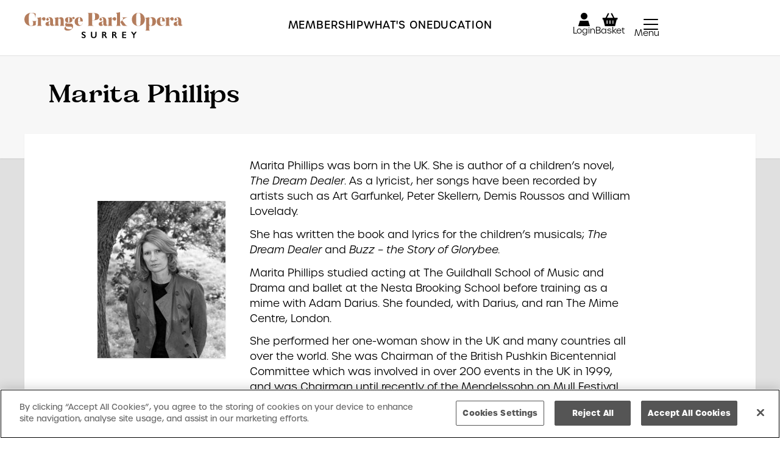

--- FILE ---
content_type: text/html; charset=UTF-8
request_url: https://grangeparkopera.co.uk/marita-phillips/
body_size: 8854
content:
<!DOCTYPE html>
<html class="no-js" lang="en-GB">
<head>
    <!-- OneTrust Cookies Consent Notice start for grangeparkopera.co.uk -->
<script type="text/javascript" src="https://cdn-ukwest.onetrust.com/consent/4d9c2566-022b-4959-88ec-2e808ef04b06/OtAutoBlock.js" ></script>
<script src="https://cdn-ukwest.onetrust.com/scripttemplates/otSDKStub.js"  type="text/javascript" charset="UTF-8" data-domain-script="4d9c2566-022b-4959-88ec-2e808ef04b06" ></script>
<!-- OneTrust Cookies Consent Notice end for grangeparkopera.co.uk -->
    <meta charset="UTF-8">
    <meta http-equiv="x-ua-compatible" content="ie=edge">
    <meta name="viewport" content="width=device-width, initial-scale=1, shrink-to-fit=no">
    <meta name='robots' content='index, follow, max-image-preview:large, max-snippet:-1, max-video-preview:-1' />

	<!-- This site is optimized with the Yoast SEO plugin v18.9 - https://yoast.com/wordpress/plugins/seo/ -->
	<title>Marita Phillips | Grange Park Opera</title>
	<link rel="canonical" href="https://grangeparkopera.co.uk/marita-phillips/" />
	<meta property="og:locale" content="en_GB" />
	<meta property="og:type" content="article" />
	<meta property="og:title" content="Marita Phillips | Grange Park Opera" />
	<meta property="og:url" content="https://grangeparkopera.co.uk/marita-phillips/" />
	<meta property="og:site_name" content="Grange Park Opera" />
	<meta property="article:publisher" content="https://www.facebook.com/grangeparkoperafestival" />
	<meta property="article:modified_time" content="2020-12-03T15:23:55+00:00" />
	<meta name="twitter:card" content="summary_large_image" />
	<meta name="twitter:site" content="@grangeparkopera" />
	<script type="application/ld+json" class="yoast-schema-graph">{"@context":"https://schema.org","@graph":[{"@type":"Organization","@id":"https://grangeparkopera.co.uk/#organization","name":"Grange Park Opera","url":"https://grangeparkopera.co.uk/","sameAs":["https://www.instagram.com/grangeparkopera/","https://www.linkedin.com/company/grange-park-opera","https://www.youtube.com/user/grangeparkopera","https://en.wikipedia.org/wiki/Grange_Park_Opera","https://www.facebook.com/grangeparkoperafestival","https://twitter.com/grangeparkopera"],"logo":{"@type":"ImageObject","inLanguage":"en-GB","@id":"https://grangeparkopera.co.uk/#/schema/logo/image/","url":"https://grange-park-opera-test-uploads.s3.amazonaws.com/uploads/2019/06/2019_Logo_GPO_WHP.jpg","contentUrl":"https://grange-park-opera-test-uploads.s3.amazonaws.com/uploads/2019/06/2019_Logo_GPO_WHP.jpg","width":755,"height":99,"caption":"Grange Park Opera"},"image":{"@id":"https://grangeparkopera.co.uk/#/schema/logo/image/"}},{"@type":"WebSite","@id":"https://grangeparkopera.co.uk/#website","url":"https://grangeparkopera.co.uk/","name":"Grange Park Opera","description":"","publisher":{"@id":"https://grangeparkopera.co.uk/#organization"},"potentialAction":[{"@type":"SearchAction","target":{"@type":"EntryPoint","urlTemplate":"https://grangeparkopera.co.uk/?s={search_term_string}"},"query-input":"required name=search_term_string"}],"inLanguage":"en-GB"},{"@type":"WebPage","@id":"https://grangeparkopera.co.uk/marita-phillips/#webpage","url":"https://grangeparkopera.co.uk/marita-phillips/","name":"Marita Phillips | Grange Park Opera","isPartOf":{"@id":"https://grangeparkopera.co.uk/#website"},"datePublished":"2020-12-03T15:03:45+00:00","dateModified":"2020-12-03T15:23:55+00:00","breadcrumb":{"@id":"https://grangeparkopera.co.uk/marita-phillips/#breadcrumb"},"inLanguage":"en-GB","potentialAction":[{"@type":"ReadAction","target":["https://grangeparkopera.co.uk/marita-phillips/"]}]},{"@type":"BreadcrumbList","@id":"https://grangeparkopera.co.uk/marita-phillips/#breadcrumb","itemListElement":[{"@type":"ListItem","position":1,"name":"Home","item":"https://grangeparkopera.co.uk/"},{"@type":"ListItem","position":2,"name":"Marita Phillips"}]}]}</script>
	<!-- / Yoast SEO plugin. -->


<link rel='dns-prefetch' href='//cdnjs.cloudflare.com' />
<link rel='dns-prefetch' href='//grangeparkopera.co.uk' />
<link rel='dns-prefetch' href='//maps.googleapis.com' />
<link rel='dns-prefetch' href='//grange-park-opera-test-uploads.s3.amazonaws.com' />
<style id='classic-theme-styles-inline-css' type='text/css'>
/*! This file is auto-generated */
.wp-block-button__link{color:#fff;background-color:#32373c;border-radius:9999px;box-shadow:none;text-decoration:none;padding:calc(.667em + 2px) calc(1.333em + 2px);font-size:1.125em}.wp-block-file__button{background:#32373c;color:#fff;text-decoration:none}
</style>
<style id='global-styles-inline-css' type='text/css'>
:root{--wp--preset--aspect-ratio--square: 1;--wp--preset--aspect-ratio--4-3: 4/3;--wp--preset--aspect-ratio--3-4: 3/4;--wp--preset--aspect-ratio--3-2: 3/2;--wp--preset--aspect-ratio--2-3: 2/3;--wp--preset--aspect-ratio--16-9: 16/9;--wp--preset--aspect-ratio--9-16: 9/16;--wp--preset--color--black: #000000;--wp--preset--color--cyan-bluish-gray: #abb8c3;--wp--preset--color--white: #ffffff;--wp--preset--color--pale-pink: #f78da7;--wp--preset--color--vivid-red: #cf2e2e;--wp--preset--color--luminous-vivid-orange: #ff6900;--wp--preset--color--luminous-vivid-amber: #fcb900;--wp--preset--color--light-green-cyan: #7bdcb5;--wp--preset--color--vivid-green-cyan: #00d084;--wp--preset--color--pale-cyan-blue: #8ed1fc;--wp--preset--color--vivid-cyan-blue: #0693e3;--wp--preset--color--vivid-purple: #9b51e0;--wp--preset--gradient--vivid-cyan-blue-to-vivid-purple: linear-gradient(135deg,rgba(6,147,227,1) 0%,rgb(155,81,224) 100%);--wp--preset--gradient--light-green-cyan-to-vivid-green-cyan: linear-gradient(135deg,rgb(122,220,180) 0%,rgb(0,208,130) 100%);--wp--preset--gradient--luminous-vivid-amber-to-luminous-vivid-orange: linear-gradient(135deg,rgba(252,185,0,1) 0%,rgba(255,105,0,1) 100%);--wp--preset--gradient--luminous-vivid-orange-to-vivid-red: linear-gradient(135deg,rgba(255,105,0,1) 0%,rgb(207,46,46) 100%);--wp--preset--gradient--very-light-gray-to-cyan-bluish-gray: linear-gradient(135deg,rgb(238,238,238) 0%,rgb(169,184,195) 100%);--wp--preset--gradient--cool-to-warm-spectrum: linear-gradient(135deg,rgb(74,234,220) 0%,rgb(151,120,209) 20%,rgb(207,42,186) 40%,rgb(238,44,130) 60%,rgb(251,105,98) 80%,rgb(254,248,76) 100%);--wp--preset--gradient--blush-light-purple: linear-gradient(135deg,rgb(255,206,236) 0%,rgb(152,150,240) 100%);--wp--preset--gradient--blush-bordeaux: linear-gradient(135deg,rgb(254,205,165) 0%,rgb(254,45,45) 50%,rgb(107,0,62) 100%);--wp--preset--gradient--luminous-dusk: linear-gradient(135deg,rgb(255,203,112) 0%,rgb(199,81,192) 50%,rgb(65,88,208) 100%);--wp--preset--gradient--pale-ocean: linear-gradient(135deg,rgb(255,245,203) 0%,rgb(182,227,212) 50%,rgb(51,167,181) 100%);--wp--preset--gradient--electric-grass: linear-gradient(135deg,rgb(202,248,128) 0%,rgb(113,206,126) 100%);--wp--preset--gradient--midnight: linear-gradient(135deg,rgb(2,3,129) 0%,rgb(40,116,252) 100%);--wp--preset--font-size--small: 13px;--wp--preset--font-size--medium: 20px;--wp--preset--font-size--large: 36px;--wp--preset--font-size--x-large: 42px;--wp--preset--spacing--20: 0.44rem;--wp--preset--spacing--30: 0.67rem;--wp--preset--spacing--40: 1rem;--wp--preset--spacing--50: 1.5rem;--wp--preset--spacing--60: 2.25rem;--wp--preset--spacing--70: 3.38rem;--wp--preset--spacing--80: 5.06rem;--wp--preset--shadow--natural: 6px 6px 9px rgba(0, 0, 0, 0.2);--wp--preset--shadow--deep: 12px 12px 50px rgba(0, 0, 0, 0.4);--wp--preset--shadow--sharp: 6px 6px 0px rgba(0, 0, 0, 0.2);--wp--preset--shadow--outlined: 6px 6px 0px -3px rgba(255, 255, 255, 1), 6px 6px rgba(0, 0, 0, 1);--wp--preset--shadow--crisp: 6px 6px 0px rgba(0, 0, 0, 1);}:where(.is-layout-flex){gap: 0.5em;}:where(.is-layout-grid){gap: 0.5em;}body .is-layout-flex{display: flex;}.is-layout-flex{flex-wrap: wrap;align-items: center;}.is-layout-flex > :is(*, div){margin: 0;}body .is-layout-grid{display: grid;}.is-layout-grid > :is(*, div){margin: 0;}:where(.wp-block-columns.is-layout-flex){gap: 2em;}:where(.wp-block-columns.is-layout-grid){gap: 2em;}:where(.wp-block-post-template.is-layout-flex){gap: 1.25em;}:where(.wp-block-post-template.is-layout-grid){gap: 1.25em;}.has-black-color{color: var(--wp--preset--color--black) !important;}.has-cyan-bluish-gray-color{color: var(--wp--preset--color--cyan-bluish-gray) !important;}.has-white-color{color: var(--wp--preset--color--white) !important;}.has-pale-pink-color{color: var(--wp--preset--color--pale-pink) !important;}.has-vivid-red-color{color: var(--wp--preset--color--vivid-red) !important;}.has-luminous-vivid-orange-color{color: var(--wp--preset--color--luminous-vivid-orange) !important;}.has-luminous-vivid-amber-color{color: var(--wp--preset--color--luminous-vivid-amber) !important;}.has-light-green-cyan-color{color: var(--wp--preset--color--light-green-cyan) !important;}.has-vivid-green-cyan-color{color: var(--wp--preset--color--vivid-green-cyan) !important;}.has-pale-cyan-blue-color{color: var(--wp--preset--color--pale-cyan-blue) !important;}.has-vivid-cyan-blue-color{color: var(--wp--preset--color--vivid-cyan-blue) !important;}.has-vivid-purple-color{color: var(--wp--preset--color--vivid-purple) !important;}.has-black-background-color{background-color: var(--wp--preset--color--black) !important;}.has-cyan-bluish-gray-background-color{background-color: var(--wp--preset--color--cyan-bluish-gray) !important;}.has-white-background-color{background-color: var(--wp--preset--color--white) !important;}.has-pale-pink-background-color{background-color: var(--wp--preset--color--pale-pink) !important;}.has-vivid-red-background-color{background-color: var(--wp--preset--color--vivid-red) !important;}.has-luminous-vivid-orange-background-color{background-color: var(--wp--preset--color--luminous-vivid-orange) !important;}.has-luminous-vivid-amber-background-color{background-color: var(--wp--preset--color--luminous-vivid-amber) !important;}.has-light-green-cyan-background-color{background-color: var(--wp--preset--color--light-green-cyan) !important;}.has-vivid-green-cyan-background-color{background-color: var(--wp--preset--color--vivid-green-cyan) !important;}.has-pale-cyan-blue-background-color{background-color: var(--wp--preset--color--pale-cyan-blue) !important;}.has-vivid-cyan-blue-background-color{background-color: var(--wp--preset--color--vivid-cyan-blue) !important;}.has-vivid-purple-background-color{background-color: var(--wp--preset--color--vivid-purple) !important;}.has-black-border-color{border-color: var(--wp--preset--color--black) !important;}.has-cyan-bluish-gray-border-color{border-color: var(--wp--preset--color--cyan-bluish-gray) !important;}.has-white-border-color{border-color: var(--wp--preset--color--white) !important;}.has-pale-pink-border-color{border-color: var(--wp--preset--color--pale-pink) !important;}.has-vivid-red-border-color{border-color: var(--wp--preset--color--vivid-red) !important;}.has-luminous-vivid-orange-border-color{border-color: var(--wp--preset--color--luminous-vivid-orange) !important;}.has-luminous-vivid-amber-border-color{border-color: var(--wp--preset--color--luminous-vivid-amber) !important;}.has-light-green-cyan-border-color{border-color: var(--wp--preset--color--light-green-cyan) !important;}.has-vivid-green-cyan-border-color{border-color: var(--wp--preset--color--vivid-green-cyan) !important;}.has-pale-cyan-blue-border-color{border-color: var(--wp--preset--color--pale-cyan-blue) !important;}.has-vivid-cyan-blue-border-color{border-color: var(--wp--preset--color--vivid-cyan-blue) !important;}.has-vivid-purple-border-color{border-color: var(--wp--preset--color--vivid-purple) !important;}.has-vivid-cyan-blue-to-vivid-purple-gradient-background{background: var(--wp--preset--gradient--vivid-cyan-blue-to-vivid-purple) !important;}.has-light-green-cyan-to-vivid-green-cyan-gradient-background{background: var(--wp--preset--gradient--light-green-cyan-to-vivid-green-cyan) !important;}.has-luminous-vivid-amber-to-luminous-vivid-orange-gradient-background{background: var(--wp--preset--gradient--luminous-vivid-amber-to-luminous-vivid-orange) !important;}.has-luminous-vivid-orange-to-vivid-red-gradient-background{background: var(--wp--preset--gradient--luminous-vivid-orange-to-vivid-red) !important;}.has-very-light-gray-to-cyan-bluish-gray-gradient-background{background: var(--wp--preset--gradient--very-light-gray-to-cyan-bluish-gray) !important;}.has-cool-to-warm-spectrum-gradient-background{background: var(--wp--preset--gradient--cool-to-warm-spectrum) !important;}.has-blush-light-purple-gradient-background{background: var(--wp--preset--gradient--blush-light-purple) !important;}.has-blush-bordeaux-gradient-background{background: var(--wp--preset--gradient--blush-bordeaux) !important;}.has-luminous-dusk-gradient-background{background: var(--wp--preset--gradient--luminous-dusk) !important;}.has-pale-ocean-gradient-background{background: var(--wp--preset--gradient--pale-ocean) !important;}.has-electric-grass-gradient-background{background: var(--wp--preset--gradient--electric-grass) !important;}.has-midnight-gradient-background{background: var(--wp--preset--gradient--midnight) !important;}.has-small-font-size{font-size: var(--wp--preset--font-size--small) !important;}.has-medium-font-size{font-size: var(--wp--preset--font-size--medium) !important;}.has-large-font-size{font-size: var(--wp--preset--font-size--large) !important;}.has-x-large-font-size{font-size: var(--wp--preset--font-size--x-large) !important;}
:where(.wp-block-post-template.is-layout-flex){gap: 1.25em;}:where(.wp-block-post-template.is-layout-grid){gap: 1.25em;}
:where(.wp-block-columns.is-layout-flex){gap: 2em;}:where(.wp-block-columns.is-layout-grid){gap: 2em;}
:root :where(.wp-block-pullquote){font-size: 1.5em;line-height: 1.6;}
</style>
<link rel='stylesheet' id='full-calendar-css' href='//cdnjs.cloudflare.com/ajax/libs/fullcalendar/3.4.0/fullcalendar.min.css?ver=1.0.0' type='text/css' media='all' />
<link rel='stylesheet' id='full-calendar-print-css' href='//cdnjs.cloudflare.com/ajax/libs/fullcalendar/3.4.0/fullcalendar.print.css?ver=1.0.0' type='text/css' media='print' />
<link rel='stylesheet' id='basetheme-css' href='https://grangeparkopera.co.uk/themes/childtheme/assets/css/main.css?ver=1765300626' type='text/css' media='all' />
<script type="text/javascript" src="//cdnjs.cloudflare.com/ajax/libs/jquery/3.3.1/jquery.min.js?ver=3.3.1" id="jquery-js"></script>
<script type="text/javascript" id="jquery-js-after">
/* <![CDATA[ */
window.jQuery || document.write('<script src="https://grangeparkopera.co.uk/themes/childtheme/static/js/jquery-3.3.1.min.js">\x3C/script>')
/* ]]> */
</script>
<script type="text/javascript" src="https://grangeparkopera.co.uk/themes/basetheme/assets/build/js/core.js?ver=1.1.0" id="basetheme-core-js"></script>
<link rel="icon" href="https://grange-park-opera-test-uploads.s3.amazonaws.com/uploads/2024/10/cropped-logo-final-32x32.jpg" sizes="32x32" />
<link rel="icon" href="https://grange-park-opera-test-uploads.s3.amazonaws.com/uploads/2024/10/cropped-logo-final-192x192.jpg" sizes="192x192" />
<link rel="apple-touch-icon" href="https://grange-park-opera-test-uploads.s3.amazonaws.com/uploads/2024/10/cropped-logo-final-180x180.jpg" />
<meta name="msapplication-TileImage" content="https://grange-park-opera-test-uploads.s3.amazonaws.com/uploads/2024/10/cropped-logo-final-270x270.jpg" />
    <script>(function(w,d,s,l,i){w[l]=w[l]||[];w[l].push({'gtm.start':
   new Date().getTime(),event:'gtm.js'});var f=d.getElementsByTagName(s)[0],
   j=d.createElement(s),dl=l!='dataLayer'?'&l='+l:'';j.async=true;j.src=
   '//www.googletagmanager.com/gtm.js?id='+i+dl;f.parentNode.insertBefore(j,f);
   })(window,document,'script','dataLayer','GTM-WT9NVR');</script>
   <!-- End Google Tag Manager -->
</head>

<body class="wp-singular page-template-default page page-id-21416 wp-theme-basetheme wp-child-theme-childtheme marita-phillips state--masthead-visible state--masthead-going state--nav-closed state--siblings-hidden">

<noscript><iframe src="//www.googletagmanager.com/ns.html?id=GTM-WT9NVR"
   height="0" width="0" style="display:none;visibility:hidden"></iframe></noscript>
<link rel="apple-touch-icon" sizes="180x180" href="https://grangeparkopera.co.uk/themes/childtheme/assets/images/apple-touch-icon.png">
<link rel="icon" type="image/png" sizes="32x32" href="https://grangeparkopera.co.uk/themes/childtheme/assets/images/favicon-32x32.png">
<link rel="icon" type="image/png" sizes="16x16" href="https://grangeparkopera.co.uk/themes/childtheme/assets/images/favicon-16x16.png">
<link rel="manifest" href="https://grangeparkopera.co.uk/themes/childtheme/assets/images/site.webmanifest">
<link rel="mask-icon" href="https://grangeparkopera.co.uk/themes/childtheme/assets/images/safari-pinned-tab.svg" color="#5bbad5">
<link rel="shortcut icon" href="https://grangeparkopera.co.uk/themes/childtheme/assets/images/favicon.ico">
<meta name="msapplication-config" content="https://grangeparkopera.co.uk/themes/childtheme/assets/images/browserconfig.xml">
<meta name="msapplication-TileColor" content="#222222">
<meta name="theme-color" content="#ffffff">

<header class="c-header">
    <h1 class="u-hidden-visually">Grange Park Opera</h1>
    <a class="u-hidden-visually" href="#c-main">Skip to main content</a>
    <div class="c-header__top">
        <div class="o-wrapper">
            <div class="c-header__top-container js-trap-focus">
                <div class="c-header__section c-header__section--left">
                    <div class="c-global-head__logo">
                        <a href="https://grangeparkopera.co.uk" class="c-global-head__anchor">
                            <img src="https://grangeparkopera.co.uk/themes/childtheme/assets/images/grange-park-opera_logo-vertical-color.svg" alt="Grange Park Opera" width="263" height="43">
                        </a>
                    </div>
                    <ul class="c-account">
                        <li>
                            <a class="c-account__item c-account__item--login" href="https://ticketing.grangeparkopera.co.uk/account/update">
                                <svg aria-hidden="true" xmlns="http://www.w3.org/2000/svg" viewBox="0 0 448 512">
                                    <path d="M224 256A128 128 0 1 0 224 0a128 128 0 1 0 0 256zM448 512L384 304 64 304 0 512l448 0z"/>
                                </svg>
                                <span>Login</span>
                            </a>
                        </li>
                        <li>
                            <a class="c-account__item c-account__item--basket" href="https://ticketing.grangeparkopera.co.uk/cart/details">
                                <svg aria-hidden="true" xmlns="http://www.w3.org/2000/svg" viewBox="0 0 576 512">
                                    <path d="M245.3 51.1l11.1-21.3L213.8 7.6 202.7 28.9 117.6 192 0 192l0 64 32 0L96 512l384 0 64-256 32 0 0-64-117.6 0L373.3 28.9 362.2 7.6 319.6 29.8l11.1 21.3L404.2 192l-232.5 0L245.3 51.1zM192 304l0 96 0 16-32 0 0-16 0-96 0-16 32 0 0 16zm112-16l0 16 0 96 0 16-32 0 0-16 0-96 0-16 32 0zm112 16l0 96 0 16-32 0 0-16 0-96 0-16 32 0 0 16z"/>
                                </svg>
                                <span>Basket</span>
                            </a>
                        </li>
                    </ul>
                </div>
                <div class="c-header__section c-header__section--centre">
                    <div class="c-global-head__logo">
                        <a href="https://grangeparkopera.co.uk" class="c-global-head__anchor">
                            <img src="https://grangeparkopera.co.uk/themes/childtheme/assets/images/grange-park-opera_logo-vertical-color.svg" alt="Grange Park Opera" width="260" height="43">
                        </a>
                    </div>

                    <ul class="c-header__menu">
                                                    <li>
                                <a href="https://grangeparkopera.co.uk/join/">
                                    Membership                                </a>
                            </li>
                                                    <li>
                                <a href="https://grangeparkopera.co.uk/other-events-3/">
                                    What's On                                </a>
                            </li>
                                                    <li>
                                <a href="https://grangeparkopera.co.uk/pimlico-opera-2/">
                                    Education                                </a>
                            </li>
                                            </ul>

                </div>

                <div class="c-header__section c-header__section--right">
                    <ul class="c-account">
                        <li>
                            <a class="c-account__item c-account__item--login" href="https://ticketing.grangeparkopera.co.uk/account/update">
                                <svg aria-hidden="true" xmlns="http://www.w3.org/2000/svg" viewBox="0 0 448 512">
                                    <path d="M224 256A128 128 0 1 0 224 0a128 128 0 1 0 0 256zM448 512L384 304 64 304 0 512l448 0z"/>
                                </svg>
                                <span>Login</span>
                            </a>
                        </li>
                        <li>
                            <a class="c-account__item c-account__item--basket" href="https://ticketing.grangeparkopera.co.uk/cart/details">
                                <svg aria-hidden="true" xmlns="http://www.w3.org/2000/svg" viewBox="0 0 576 512">
                                    <path d="M245.3 51.1l11.1-21.3L213.8 7.6 202.7 28.9 117.6 192 0 192l0 64 32 0L96 512l384 0 64-256 32 0 0-64-117.6 0L373.3 28.9 362.2 7.6 319.6 29.8l11.1 21.3L404.2 192l-232.5 0L245.3 51.1zM192 304l0 96 0 16-32 0 0-16 0-96 0-16 32 0 0 16zm112-16l0 16 0 96 0 16-32 0 0-16 0-96 0-16 32 0zm112 16l0 96 0 16-32 0 0-16 0-96 0-16 32 0 0 16z"/>
                                </svg>
                                <span>Basket</span>
                            </a>
                        </li>
                    </ul>

                    <a class="c-header__menu-toggle" id="nav-toggle" role="button" aria-label="Open main navigation" aria-controls="site-navigation" href="#">
                        <div class="c-global-nav__icon" aria-hidden="true">
                            <span></span>
                            <span></span>
                            <span></span>
                            <span></span>
                        </div>
                        <div class="c-menu-label__container">
                            <span class="c-menu-label c-menu-label--menu">Menu</span>
                            <span class="c-menu-label c-menu-label--close">Close</span>
                        </div>
                    </a>
                </div>
            </div>
        </div>
    </div>
    <div class="c-header__bottom">
        <div class="o-wrapper">
            <ul class="c-header__menu">
                                    <li>
                        <a href="https://grangeparkopera.co.uk/join/">
                            Membership                        </a>
                    </li>
                                    <li>
                        <a href="https://grangeparkopera.co.uk/other-events-3/">
                            What's On                        </a>
                    </li>
                                    <li>
                        <a href="https://grangeparkopera.co.uk/pimlico-opera-2/">
                            Education                        </a>
                    </li>
                            </ul>
        </div>
    </div>
</header>

<div class="c-global-head__expand" id="site-navigation">
    <section class="c-navigation js-trap-focus">
        <h2 class="u-hidden-visually">Site Navigation</h2>
        <ul class="c-navigation__meta">
            <li>
                <a href="https://grangeparkopera.co.uk/?s">
                    <svg xmlns="http://www.w3.org/2000/svg" viewBox="0 0 512 512">
                        <path d="M416 208c0 45.9-14.9 88.3-40 122.7L486.6 441.4 509.3 464 464 509.3l-22.6-22.6L330.7 376c-34.4 25.2-76.8 40-122.7 40C93.1 416 0 322.9 0 208S93.1 0 208 0S416 93.1 416 208zM208 352a144 144 0 1 0 0-288 144 144 0 1 0 0 288z"/>
                    </svg>
                    <span>Search</span>
                </a>
            </li>
            <li>
                <a href="https://ticketing.grangeparkopera.co.uk/account/update">
                    <svg aria-hidden="true" xmlns="http://www.w3.org/2000/svg" viewBox="0 0 448 512">
                        <path d="M224 256A128 128 0 1 0 224 0a128 128 0 1 0 0 256zM448 512L384 304 64 304 0 512l448 0z"/>
                    </svg>
                    <span>Login</span>
                </a>
            </li>
            <li>
                <a href="https://ticketing.grangeparkopera.co.uk/cart/details">
                    <svg aria-hidden="true" xmlns="http://www.w3.org/2000/svg" viewBox="0 0 576 512">
                        <path d="M245.3 51.1l11.1-21.3L213.8 7.6 202.7 28.9 117.6 192 0 192l0 64 32 0L96 512l384 0 64-256 32 0 0-64-117.6 0L373.3 28.9 362.2 7.6 319.6 29.8l11.1 21.3L404.2 192l-232.5 0L245.3 51.1zM192 304l0 96 0 16-32 0 0-16 0-96 0-16 32 0 0 16zm112-16l0 16 0 96 0 16-32 0 0-16 0-96 0-16 32 0zm112 16l0 96 0 16-32 0 0-16 0-96 0-16 32 0 0 16z"/>
                    </svg>
                    <span>Basket</span>
                </a>
            </li>
        </ul>
        <div class="c-navigation__search-form">
            <form method="get" id="nav-searchform" action="https://grangeparkopera.co.uk/" aria-label="Search the Grange Park Opera site">
                <div class="c-search-form">
                    <label for="nav-searchform" class="u-hidden-visually">Search the Grange Park Opera site</label>
                    <input type="text" class="c-search-input" name="s" id="header-s" placeholder="Search" />
                    <button type="submit" class="c-search-button" name="submit" id="header-searchsubmit" value="Search">
                        <i class="fas fa-search" aria-hidden="true"></i>
                        <span class="u-hidden-visually">Submit Search Query</span>
                    </button>
                </div>
            </form>
        </div>
        <nav class="c-navigation__container">
            <ul class="c-navigation__menu c-navigation__menu--main">
                                    <li>
                        <a href="https://grangeparkopera.co.uk/join/">
                            Membership                            <svg aria-hidden="true" xmlns="http://www.w3.org/2000/svg" viewBox="0 0 448 512">
                                <path d="M435.3 267.3L446.6 256l-11.3-11.3-168-168L256 65.4 233.4 88l11.3 11.3L385.4 240 16 240 0 240l0 32 16 0 369.4 0L244.7 412.7 233.4 424 256 446.6l11.3-11.3 168-168z"/>
                            </svg>
                        </a>
                        <span>Annual members receive priority booking and to join costs as little as £20 per month</span>
                    </li>
                                    <li>
                        <a href="https://grangeparkopera.co.uk/other-events-3/">
                            What's On                            <svg aria-hidden="true" xmlns="http://www.w3.org/2000/svg" viewBox="0 0 448 512">
                                <path d="M435.3 267.3L446.6 256l-11.3-11.3-168-168L256 65.4 233.4 88l11.3 11.3L385.4 240 16 240 0 240l0 32 16 0 369.4 0L244.7 412.7 233.4 424 256 446.6l11.3-11.3 168-168z"/>
                            </svg>
                        </a>
                        <span>During the year, we have gatherings that are insightful, amusing, delicious</span>
                    </li>
                                    <li>
                        <a href="https://grangeparkopera.co.uk/pimlico-opera-2/">
                            Education                            <svg aria-hidden="true" xmlns="http://www.w3.org/2000/svg" viewBox="0 0 448 512">
                                <path d="M435.3 267.3L446.6 256l-11.3-11.3-168-168L256 65.4 233.4 88l11.3 11.3L385.4 240 16 240 0 240l0 32 16 0 369.4 0L244.7 412.7 233.4 424 256 446.6l11.3-11.3 168-168z"/>
                            </svg>
                        </a>
                        <span>Pimlico Opera works in prison and primary schools to build confidence through music education and performance</span>
                    </li>
                            </ul>
                            <ul id="menu-header-primary" class="c-navigation__menu c-navigation__menu--primary"><li id="menu-item-36315" class="menu-item menu-item-type-post_type menu-item-object-page menu-item-36315"><a href="https://grangeparkopera.co.uk/summer-2026/">Summer 2026</a></li>
<li id="menu-item-32111" class="menu-item menu-item-type-post_type menu-item-object-page menu-item-32111"><a href="https://grangeparkopera.co.uk/the-ring-cycle/">The Ring Cycle 2026-30</a></li>
<li id="menu-item-36924" class="menu-item menu-item-type-post_type menu-item-object-page menu-item-36924"><a href="https://grangeparkopera.co.uk/yourvisit/">Your visit</a></li>
<li id="menu-item-38317" class="menu-item menu-item-type-custom menu-item-object-custom menu-item-38317"><a href="https://grangeparkopera.co.uk/whats-on/protos-40-under-membership/">Protos Under 41 Membership</a></li>
<li id="menu-item-37998" class="menu-item menu-item-type-post_type menu-item-object-page menu-item-37998"><a href="https://grangeparkopera.co.uk/join/american-friends/">American Friends</a></li>
<li id="menu-item-37356" class="menu-item menu-item-type-custom menu-item-object-custom menu-item-37356"><a href="https://grangeparkopera.co.uk/press-media/images/">Media: Images</a></li>
<li id="menu-item-38271" class="menu-item menu-item-type-custom menu-item-object-custom menu-item-38271"><a href="https://grangeparkopera.co.uk/whats-on/cinema/">Media: Video</a></li>
<li id="menu-item-34279" class="menu-item menu-item-type-post_type menu-item-object-page menu-item-34279"><a href="https://grangeparkopera.co.uk/news/">News</a></li>
</ul>                                        <ul id="menu-header-secondary" class="c-navigation__menu c-navigation__menu--secondary"><li id="menu-item-13682" class="menu-item menu-item-type-post_type menu-item-object-page menu-item-13682"><a href="https://grangeparkopera.co.uk/about/">About</a></li>
<li id="menu-item-1685" class="menu-item menu-item-type-post_type menu-item-object-page menu-item-1685"><a href="https://grangeparkopera.co.uk/shop/">Shop</a></li>
<li id="menu-item-34405" class="menu-item menu-item-type-post_type menu-item-object-page menu-item-34405"><a href="https://grangeparkopera.co.uk/contact-us/">Contact us</a></li>
</ul>                            <ul class="c-social">
                    <li><a class="social--facebook" href="https://www.facebook.com/grangeparkoperasurrey" target="_blank" rel="noopener noreferrer" aria-label="facebook"><span class="u-hidden-visually">facebook</span></a></li>
                    <li><a class="social--twitter" href="https://twitter.com/grangeparkopera" target="_blank" rel="noopener noreferrer" aria-label="twitter"><span class="u-hidden-visually">twitter</span></a></li>
                    <li><a class="social--instagram" href="https://www.instagram.com/grangeparkopera" target="_blank" rel="noopener noreferrer" aria-label="instagram"><span class="u-hidden-visually">instagram</span></a></li>
                    <li><a class="social--youtube" href="http://www.youtube.com/user/grangeparkopera" target="_blank" rel="noopener noreferrer" aria-label="youtube"><span class="u-hidden-visually">youtube</span></a></li>
            </ul>
        </nav>
    </section>
</div>

<main class="c-page" id="c-main">
    <div class="o-wrapper o-wrapper--main">

            

        <section class="c-masthead c-masthead--regular">
    
        <div class="c-masthead__anchor-wrap">
                    </div>

        
        <div class="c-masthead__content">
            <h2 class="c-masthead__title u-season-col--primary">Marita Phillips</h2>
                                </div>
    </section>



<section class="c-page__section">

    <div class="c-page__anchor-wrap">
            </div>

    <section class="c-page__content">
        
    <section class="c-container u-transparent-bg c-container--contained c-container--vertical-middle c-container--page ">


    <div class="c-container__anchor" ></div>

    
    <section class="c-container__blocks">

        <div class="o-layout">
            
                                    <div class="o-layout__item u-1/4@desktop">
    <div class="c-col c-col-image  col-img--no-crop">
        
        
                    <figure class="c-col-image__fig">
                <div class="c-col-image__wrap">
                    <img src="https://grange-park-opera-test-uploads.s3.amazonaws.com/uploads/2020/12/Bio-Marita-Phillips-325x400.jpg"
                        data-sizes="auto"
                        data-srcset="https://grange-park-opera-test-uploads.s3.amazonaws.com/uploads/2020/12/Bio-Marita-Phillips-325x400.jpg 325w, https://grange-park-opera-test-uploads.s3.amazonaws.com/uploads/2020/12/Bio-Marita-Phillips-243x300.jpg 243w, https://grange-park-opera-test-uploads.s3.amazonaws.com/uploads/2020/12/Bio-Marita-Phillips-9x10.jpg 9w, https://grange-park-opera-test-uploads.s3.amazonaws.com/uploads/2020/12/Bio-Marita-Phillips.jpg 400w"
                        class="lazyload lazyload--image blur-up"
                        alt="Marita Phillips"
                        title="Marita Phillips"
                    />
                </div>
            </figure>
                    
    </div>
</div>
                                    <div class="o-layout__item u-2/3@desktop">
    <div class="c-col c-col-text-area u-transparent-bg">
    	
        
                    <div class="c-col-content"><p>Marita Phillips was born in the UK. She is author of a children’s novel, <em>The Dream Dealer</em>. As a lyricist, her songs have been recorded by artists such as Art Garfunkel, Peter Skellern, Demis Roussos and William Lovelady.</p>
<p>She has written the book and lyrics for the children’s musicals; <em>The Dream Dealer</em> and <em>Buzz – the Story of Glorybee.</em></p>
<p>Marita Phillips studied acting at The Guildhall School of Music and Drama and ballet at the Nesta Brooking School before training as a mime with Adam Darius. She founded, with Darius, and ran The Mime Centre, London.</p>
<p>She performed her one-woman show in the UK and many countries all over the world. She was Chairman of the British Pushkin Bicentennial Committee which was involved in over 200 events in the UK in 1999, and was Chairman until recently of the Mendelssohn on Mull Festival.</p>
</div>
            </div>
</div>                
                    </div>

    </section>

</section>
    </section>

</section>

</div>

</main>

<footer class="c-footer">
    <div class="o-wrapper">
        <section class="c-container c-container--inset">
            <h2 class="u-hidden-visually">Footer</h2>
            <div class="o-layout o-layout--flex">
                <div class="o-layout__item u-1/1 u-1/4@desktop u-1/3@wide">
                    <a href="https://grangeparkopera.co.uk" class="c-footer__logo">
                        <img src="https://grangeparkopera.co.uk/themes/childtheme/assets/images/grange-park-opera_logo-vertical-white.svg" alt="Grange Park Opera" width="263" height="43">
                    </a>
                </div>
                <div class="o-layout__item u-1/2 u-1/4@desktop u-1/6@wide">
                    <div class="c-footer-nav__container">
                                                    <ul id="menu-footer-menu" class="c-footer-nav o-list-bare"><li id="menu-item-5539" class="menu-item menu-item-type-post_type menu-item-object-page menu-item-5539"><a href="https://grangeparkopera.co.uk/press-media/">Press &#038; Media</a></li>
<li id="menu-item-2043" class="menu-item menu-item-type-post_type menu-item-object-page menu-item-2043"><a href="https://grangeparkopera.co.uk/contact-us/">Contact us</a></li>
<li id="menu-item-2046" class="menu-item menu-item-type-post_type menu-item-object-page menu-item-privacy-policy menu-item-2046"><a rel="privacy-policy" href="https://grangeparkopera.co.uk/policies/">Policies</a></li>
<li id="menu-item-27007" class="menu-item menu-item-type-post_type menu-item-object-page menu-item-27007"><a href="https://grangeparkopera.co.uk/terms-conditions/">Terms &#038; Conditions</a></li>
<li id="menu-item-3836" class="menu-item menu-item-type-post_type menu-item-object-page menu-item-3836"><a href="https://grangeparkopera.co.uk/work-with-us/">Work with us</a></li>
<li id="menu-item-28921" class="menu-item menu-item-type-post_type menu-item-object-page menu-item-28921"><a href="https://grangeparkopera.co.uk/find-us/">Find us</a></li>
</ul>                                            </div>
                </div>
                <div class="o-layout__item u-1/2 u-1/4@desktop u-1/6@wide">
                    <div class="c-footer__contact">
                        <h3 class="u-hidden-visually">Address & Contact</h3>
                        <p class="c-footer__text" property="address">
                            <strong>Opera House</strong><br>
                            Grange Park Opera <br>
                            West Horsley Place<br>
                            KT24 6AN<br>
                        </p>
                        <p class="c-footer__text">
                            <strong>Box Office</strong><br>
                            <span property="telephone">
                                01962 73 73 73
                            </span>
                        </p>
                    </div>
                </div>
                <div class="o-layout__item u-1/1 u-1/4@desktop u-1/3@wide">
                    <div class="c-footer-signup__container">
                        <div class="c-footer-signup">
                            <h3>Don't Miss Out</h3>
                            <p>Our newsletter (Amuse-bouches) tells all</p>
                            <a href="http://ticketing.grangeparkopera.co.uk/account/create/brief?returnurl=%2Faccount%2Fupdate" class="c-btn c-btn--ghost c-btn--white c-footer__button">Sign Up</a>
                        </div>
                            <ul class="c-social">
                    <li><a class="social--facebook" href="https://www.facebook.com/grangeparkoperasurrey" target="_blank" rel="noopener noreferrer" aria-label="facebook"><span class="u-hidden-visually">facebook</span></a></li>
                    <li><a class="social--twitter" href="https://twitter.com/grangeparkopera" target="_blank" rel="noopener noreferrer" aria-label="twitter"><span class="u-hidden-visually">twitter</span></a></li>
                    <li><a class="social--instagram" href="https://www.instagram.com/grangeparkopera" target="_blank" rel="noopener noreferrer" aria-label="instagram"><span class="u-hidden-visually">instagram</span></a></li>
                    <li><a class="social--youtube" href="http://www.youtube.com/user/grangeparkopera" target="_blank" rel="noopener noreferrer" aria-label="youtube"><span class="u-hidden-visually">youtube</span></a></li>
            </ul>
                    </div>
                </div>
                <div class="o-layout__item u-1/1 u-1/1@desktop">
                    <div class="c-footer__meta">
                        <p class="c-footer__text">
                            Charity No. 1068046
                        </p>
                        <p class="c-footer__text">
                            <button id="ot-sdk-btn" class="ot-sdk-show-settings">Cookie Settings</button>
                        </p>
                        <p class="c-footer__text">
                            <a class="c-footer__credit" href="http://substrakt.com">Website by Substrakt</a>
                        </p>
                    </div>
                </div>
            </div>
        </section>
    </div>
</footer>

<script type="speculationrules">
{"prefetch":[{"source":"document","where":{"and":[{"href_matches":"\/*"},{"not":{"href_matches":["\/admin\/wp-*.php","\/admin\/wp-admin\/*","\/uploads\/*","\/*","\/plugins\/*","\/themes\/childtheme\/*","\/themes\/basetheme\/*","\/*\\?(.+)"]}},{"not":{"selector_matches":"a[rel~=\"nofollow\"]"}},{"not":{"selector_matches":".no-prefetch, .no-prefetch a"}}]},"eagerness":"conservative"}]}
</script>
<script type="text/javascript" src="https://grangeparkopera.co.uk/admin/wp-includes/js/dist/vendor/moment.min.js?ver=2.30.1" id="moment-js"></script>
<script type="text/javascript" id="moment-js-after">
/* <![CDATA[ */
moment.updateLocale( 'en_GB', {"months":["January","February","March","April","May","June","July","August","September","October","November","December"],"monthsShort":["Jan","Feb","Mar","Apr","May","Jun","Jul","Aug","Sep","Oct","Nov","Dec"],"weekdays":["Sunday","Monday","Tuesday","Wednesday","Thursday","Friday","Saturday"],"weekdaysShort":["Sun","Mon","Tue","Wed","Thu","Fri","Sat"],"week":{"dow":1},"longDateFormat":{"LT":"g:i a","LTS":null,"L":null,"LL":"jS F Y","LLL":"jS F Y g:i a","LLLL":null}} );
/* ]]> */
</script>
<script type="text/javascript" id="full-calendar-js-extra">
/* <![CDATA[ */
var attendable = {"instances":[],"datepicker":{"changeMonth":true,"changeYear":true,"dateFormat":"yy\/mm\/dd","selectOtherMonths":true,"showButtonPanel":true,"showOtherMonths":true,"minDate":"2026\/02\/10","maxDate":"2026\/07\/12"},"calendar":{"header":{"left":"prev","center":"title","right":"next"},"timeFormat":"h:mm","weekMode":"variable","editable":false},"whatsOnURL":"https:\/\/grangeparkopera.co.uk\/whats-on\/","currentDate":"2026\/01\/01"};
/* ]]> */
</script>
<script type="text/javascript" src="//cdnjs.cloudflare.com/ajax/libs/fullcalendar/3.4.0/fullcalendar.min.js?ver=1.0.0" id="full-calendar-js"></script>
<script type="text/javascript" src="https://grangeparkopera.co.uk/plugins/attendable/app/calendar.js?ver=1.0.0" id="attendable-calendar-js"></script>
<script type="text/javascript" id="shared-sessions-js-extra">
/* <![CDATA[ */
var sharedSessions = {"ajaxURL":"https:\/\/grangeparkopera.co.uk\/admin\/wp-admin\/admin-ajax.php"};
/* ]]> */
</script>
<script type="text/javascript" src="https://grangeparkopera.co.uk/plugins/shared-sessions/js/sharedsessions.min.js?ver=1.0.0" id="shared-sessions-js"></script>
<script type="text/javascript" src="https://grangeparkopera.co.uk/themes/childtheme/assets/js/all.js?ver=1765300626" id="basetheme-js"></script>
<script type="text/javascript" src="https://maps.googleapis.com/maps/api/js?key=AIzaSyDgDym_H59ea12UVXUc-AOCmx4pXK40gpc&amp;ver=2.0.0" id="construkt-google-map-api-js"></script>
<script type="text/javascript" src="https://grangeparkopera.co.uk/plugins/construkt-map/assets/map.js?ver=1.0.1" id="construkt-google-map-js"></script>
</body>

</html>
<!--
Performance optimized by Redis Object Cache. Learn more: https://wprediscache.com

Retrieved 2150 objects (553 KB) from Redis using Predis (v3.2.0).
-->


--- FILE ---
content_type: text/css
request_url: https://grangeparkopera.co.uk/themes/childtheme/assets/css/main.css?ver=1765300626
body_size: 41088
content:
@import url("https://p.typekit.net/p.css?s=1&k=dmv6mnl&ht=tk&f=37746.37747.37754.37755.37756.37757.37758.37759&a=118712236&app=typekit&e=css");@font-face{font-family:"urbane";src:url("https://use.typekit.net/af/d69d3b/00000000000000007735c098/30/l?primer=f592e0a4b9356877842506ce344308576437e4f677d7c9b78ca2162e6cad991a&fvd=n7&v=3") format("woff2"),url("https://use.typekit.net/af/d69d3b/00000000000000007735c098/30/d?primer=f592e0a4b9356877842506ce344308576437e4f677d7c9b78ca2162e6cad991a&fvd=n7&v=3") format("woff"),url("https://use.typekit.net/af/d69d3b/00000000000000007735c098/30/a?primer=f592e0a4b9356877842506ce344308576437e4f677d7c9b78ca2162e6cad991a&fvd=n7&v=3") format("opentype");font-display:auto;font-style:normal;font-weight:700;font-stretch:normal}@font-face{font-family:"urbane";src:url("https://use.typekit.net/af/62b589/00000000000000007735c09a/30/l?primer=f592e0a4b9356877842506ce344308576437e4f677d7c9b78ca2162e6cad991a&fvd=i7&v=3") format("woff2"),url("https://use.typekit.net/af/62b589/00000000000000007735c09a/30/d?primer=f592e0a4b9356877842506ce344308576437e4f677d7c9b78ca2162e6cad991a&fvd=i7&v=3") format("woff"),url("https://use.typekit.net/af/62b589/00000000000000007735c09a/30/a?primer=f592e0a4b9356877842506ce344308576437e4f677d7c9b78ca2162e6cad991a&fvd=i7&v=3") format("opentype");font-display:auto;font-style:italic;font-weight:700;font-stretch:normal}@font-face{font-family:"urbane";src:url("https://use.typekit.net/af/254f88/00000000000000007735c0a7/30/l?primer=f592e0a4b9356877842506ce344308576437e4f677d7c9b78ca2162e6cad991a&fvd=n3&v=3") format("woff2"),url("https://use.typekit.net/af/254f88/00000000000000007735c0a7/30/d?primer=f592e0a4b9356877842506ce344308576437e4f677d7c9b78ca2162e6cad991a&fvd=n3&v=3") format("woff"),url("https://use.typekit.net/af/254f88/00000000000000007735c0a7/30/a?primer=f592e0a4b9356877842506ce344308576437e4f677d7c9b78ca2162e6cad991a&fvd=n3&v=3") format("opentype");font-display:auto;font-style:normal;font-weight:300;font-stretch:normal}@font-face{font-family:"urbane";src:url("https://use.typekit.net/af/d6a650/00000000000000007735c0a8/30/l?primer=f592e0a4b9356877842506ce344308576437e4f677d7c9b78ca2162e6cad991a&fvd=i3&v=3") format("woff2"),url("https://use.typekit.net/af/d6a650/00000000000000007735c0a8/30/d?primer=f592e0a4b9356877842506ce344308576437e4f677d7c9b78ca2162e6cad991a&fvd=i3&v=3") format("woff"),url("https://use.typekit.net/af/d6a650/00000000000000007735c0a8/30/a?primer=f592e0a4b9356877842506ce344308576437e4f677d7c9b78ca2162e6cad991a&fvd=i3&v=3") format("opentype");font-display:auto;font-style:italic;font-weight:300;font-stretch:normal}@font-face{font-family:"urbane";src:url("https://use.typekit.net/af/decad5/00000000000000007735c0a9/30/l?primer=f592e0a4b9356877842506ce344308576437e4f677d7c9b78ca2162e6cad991a&fvd=n5&v=3") format("woff2"),url("https://use.typekit.net/af/decad5/00000000000000007735c0a9/30/d?primer=f592e0a4b9356877842506ce344308576437e4f677d7c9b78ca2162e6cad991a&fvd=n5&v=3") format("woff"),url("https://use.typekit.net/af/decad5/00000000000000007735c0a9/30/a?primer=f592e0a4b9356877842506ce344308576437e4f677d7c9b78ca2162e6cad991a&fvd=n5&v=3") format("opentype");font-display:auto;font-style:normal;font-weight:500;font-stretch:normal}@font-face{font-family:"urbane";src:url("https://use.typekit.net/af/b3966b/00000000000000007735c0aa/30/l?primer=f592e0a4b9356877842506ce344308576437e4f677d7c9b78ca2162e6cad991a&fvd=i5&v=3") format("woff2"),url("https://use.typekit.net/af/b3966b/00000000000000007735c0aa/30/d?primer=f592e0a4b9356877842506ce344308576437e4f677d7c9b78ca2162e6cad991a&fvd=i5&v=3") format("woff"),url("https://use.typekit.net/af/b3966b/00000000000000007735c0aa/30/a?primer=f592e0a4b9356877842506ce344308576437e4f677d7c9b78ca2162e6cad991a&fvd=i5&v=3") format("opentype");font-display:auto;font-style:italic;font-weight:500;font-stretch:normal}@font-face{font-family:"urbane";src:url("https://use.typekit.net/af/c04442/00000000000000007735c0ab/30/l?primer=f592e0a4b9356877842506ce344308576437e4f677d7c9b78ca2162e6cad991a&fvd=n1&v=3") format("woff2"),url("https://use.typekit.net/af/c04442/00000000000000007735c0ab/30/d?primer=f592e0a4b9356877842506ce344308576437e4f677d7c9b78ca2162e6cad991a&fvd=n1&v=3") format("woff"),url("https://use.typekit.net/af/c04442/00000000000000007735c0ab/30/a?primer=f592e0a4b9356877842506ce344308576437e4f677d7c9b78ca2162e6cad991a&fvd=n1&v=3") format("opentype");font-display:auto;font-style:normal;font-weight:100;font-stretch:normal}@font-face{font-family:"urbane";src:url("https://use.typekit.net/af/70cbfd/00000000000000007735c0ac/30/l?primer=f592e0a4b9356877842506ce344308576437e4f677d7c9b78ca2162e6cad991a&fvd=i1&v=3") format("woff2"),url("https://use.typekit.net/af/70cbfd/00000000000000007735c0ac/30/d?primer=f592e0a4b9356877842506ce344308576437e4f677d7c9b78ca2162e6cad991a&fvd=i1&v=3") format("woff"),url("https://use.typekit.net/af/70cbfd/00000000000000007735c0ac/30/a?primer=f592e0a4b9356877842506ce344308576437e4f677d7c9b78ca2162e6cad991a&fvd=i1&v=3") format("opentype");font-display:auto;font-style:italic;font-weight:100;font-stretch:normal}@font-face{font-family:'Valverde';src:url("../fonts/valverde-medium-webfont.woff2") format("woff2"),url("../fonts/valverde-medium-webfont.woff") format("woff");font-weight:500;font-style:normal}/*!
 *  Font Awesome 5.6.3 by @davegandy - http://fontawesome.io - @fontawesome
 *  License - http://fontawesome.io/license (Font: SIL OFL 1.1, CSS: MIT License)
 */.fa,.fas,.far,.fal,.fab{-moz-osx-font-smoothing:grayscale;-webkit-font-smoothing:antialiased;display:inline-block;font-style:normal;font-variant:normal;text-rendering:auto;line-height:1}.fa-lg{font-size:1.33333em;line-height:.75em;vertical-align:-.0667em}.fa-xs{font-size:.75em}.fa-sm{font-size:.875em}.fa-1x{font-size:1em}.fa-2x{font-size:2em}.fa-3x{font-size:3em}.fa-4x{font-size:4em}.fa-5x{font-size:5em}.fa-6x{font-size:6em}.fa-7x{font-size:7em}.fa-8x{font-size:8em}.fa-9x{font-size:9em}.fa-10x{font-size:10em}.fa-fw{text-align:center;width:1.25em}.fa-ul{list-style-type:none;margin-left:2.5em;padding-left:0}.fa-ul>li{position:relative}.fa-li{left:-2em;position:absolute;text-align:center;width:2em;line-height:inherit}.fa-border{border:solid 0.08em #eee;border-radius:.1em;padding:.2em .25em .15em}.fa-pull-left{float:left}.fa-pull-right{float:right}.fa.fa-pull-left,.fas.fa-pull-left,.far.fa-pull-left,.fal.fa-pull-left,.fab.fa-pull-left{margin-right:.3em}.fa.fa-pull-right,.fas.fa-pull-right,.far.fa-pull-right,.fal.fa-pull-right,.fab.fa-pull-right{margin-left:.3em}.fa-spin{animation:fa-spin 2s infinite linear}.fa-pulse{animation:fa-spin 1s infinite steps(8)}@keyframes fa-spin{0%{transform:rotate(0deg)}100%{transform:rotate(360deg)}}.fa-rotate-90{-ms-filter:"progid:DXImageTransform.Microsoft.BasicImage(rotation=1)";transform:rotate(90deg)}.fa-rotate-180{-ms-filter:"progid:DXImageTransform.Microsoft.BasicImage(rotation=2)";transform:rotate(180deg)}.fa-rotate-270{-ms-filter:"progid:DXImageTransform.Microsoft.BasicImage(rotation=3)";transform:rotate(270deg)}.fa-flip-horizontal{-ms-filter:"progid:DXImageTransform.Microsoft.BasicImage(rotation=0, mirror=1)";transform:scale(-1, 1)}.fa-flip-vertical{-ms-filter:"progid:DXImageTransform.Microsoft.BasicImage(rotation=2, mirror=1)";transform:scale(1, -1)}.fa-flip-horizontal.fa-flip-vertical{-ms-filter:"progid:DXImageTransform.Microsoft.BasicImage(rotation=2, mirror=1)";transform:scale(-1, -1)}:root .fa-rotate-90,:root .fa-rotate-180,:root .fa-rotate-270,:root .fa-flip-horizontal,:root .fa-flip-vertical{filter:none}.fa-stack{display:inline-block;height:2em;line-height:2em;position:relative;vertical-align:middle;width:2.5em}.fa-stack-1x,.fa-stack-2x{left:0;position:absolute;text-align:center;width:100%}.fa-stack-1x{line-height:inherit}.fa-stack-2x{font-size:2em}.fa-inverse{color:#fff}.fa-500px:before{content:"\f26e"}.fa-abacus:before{content:"\f640"}.fa-accessible-icon:before{content:"\f368"}.fa-accusoft:before{content:"\f369"}.fa-acorn:before{content:"\f6ae"}.fa-acquisitions-incorporated:before{content:"\f6af"}.fa-ad:before{content:"\f641"}.fa-address-book:before{content:"\f2b9"}.fa-address-card:before{content:"\f2bb"}.fa-adjust:before{content:"\f042"}.fa-adn:before{content:"\f170"}.fa-adobe:before{content:"\f778"}.fa-adversal:before{content:"\f36a"}.fa-affiliatetheme:before{content:"\f36b"}.fa-air-freshener:before{content:"\f5d0"}.fa-alarm-clock:before{content:"\f34e"}.fa-algolia:before{content:"\f36c"}.fa-alicorn:before{content:"\f6b0"}.fa-align-center:before{content:"\f037"}.fa-align-justify:before{content:"\f039"}.fa-align-left:before{content:"\f036"}.fa-align-right:before{content:"\f038"}.fa-alipay:before{content:"\f642"}.fa-allergies:before{content:"\f461"}.fa-amazon:before{content:"\f270"}.fa-amazon-pay:before{content:"\f42c"}.fa-ambulance:before{content:"\f0f9"}.fa-american-sign-language-interpreting:before{content:"\f2a3"}.fa-amilia:before{content:"\f36d"}.fa-analytics:before{content:"\f643"}.fa-anchor:before{content:"\f13d"}.fa-android:before{content:"\f17b"}.fa-angel:before{content:"\f779"}.fa-angellist:before{content:"\f209"}.fa-angle-double-down:before{content:"\f103"}.fa-angle-double-left:before{content:"\f100"}.fa-angle-double-right:before{content:"\f101"}.fa-angle-double-up:before{content:"\f102"}.fa-angle-down:before{content:"\f107"}.fa-angle-left:before{content:"\f104"}.fa-angle-right:before{content:"\f105"}.fa-angle-up:before{content:"\f106"}.fa-angry:before{content:"\f556"}.fa-angrycreative:before{content:"\f36e"}.fa-angular:before{content:"\f420"}.fa-ankh:before{content:"\f644"}.fa-app-store:before{content:"\f36f"}.fa-app-store-ios:before{content:"\f370"}.fa-apper:before{content:"\f371"}.fa-apple:before{content:"\f179"}.fa-apple-alt:before{content:"\f5d1"}.fa-apple-crate:before{content:"\f6b1"}.fa-apple-pay:before{content:"\f415"}.fa-archive:before{content:"\f187"}.fa-archway:before{content:"\f557"}.fa-arrow-alt-circle-down:before{content:"\f358"}.fa-arrow-alt-circle-left:before{content:"\f359"}.fa-arrow-alt-circle-right:before{content:"\f35a"}.fa-arrow-alt-circle-up:before{content:"\f35b"}.fa-arrow-alt-down:before{content:"\f354"}.fa-arrow-alt-from-bottom:before{content:"\f346"}.fa-arrow-alt-from-left:before{content:"\f347"}.fa-arrow-alt-from-right:before{content:"\f348"}.fa-arrow-alt-from-top:before{content:"\f349"}.fa-arrow-alt-left:before{content:"\f355"}.fa-arrow-alt-right:before{content:"\f356"}.fa-arrow-alt-square-down:before{content:"\f350"}.fa-arrow-alt-square-left:before{content:"\f351"}.fa-arrow-alt-square-right:before{content:"\f352"}.fa-arrow-alt-square-up:before{content:"\f353"}.fa-arrow-alt-to-bottom:before{content:"\f34a"}.fa-arrow-alt-to-left:before{content:"\f34b"}.fa-arrow-alt-to-right:before{content:"\f34c"}.fa-arrow-alt-to-top:before{content:"\f34d"}.fa-arrow-alt-up:before{content:"\f357"}.fa-arrow-circle-down:before{content:"\f0ab"}.fa-arrow-circle-left:before{content:"\f0a8"}.fa-arrow-circle-right:before{content:"\f0a9"}.fa-arrow-circle-up:before{content:"\f0aa"}.fa-arrow-down:before{content:"\f063"}.fa-arrow-from-bottom:before{content:"\f342"}.fa-arrow-from-left:before{content:"\f343"}.fa-arrow-from-right:before{content:"\f344"}.fa-arrow-from-top:before{content:"\f345"}.fa-arrow-left:before{content:"\f060"}.fa-arrow-right:before{content:"\f061"}.fa-arrow-square-down:before{content:"\f339"}.fa-arrow-square-left:before{content:"\f33a"}.fa-arrow-square-right:before{content:"\f33b"}.fa-arrow-square-up:before{content:"\f33c"}.fa-arrow-to-bottom:before{content:"\f33d"}.fa-arrow-to-left:before{content:"\f33e"}.fa-arrow-to-right:before{content:"\f340"}.fa-arrow-to-top:before{content:"\f341"}.fa-arrow-up:before{content:"\f062"}.fa-arrows:before{content:"\f047"}.fa-arrows-alt:before{content:"\f0b2"}.fa-arrows-alt-h:before{content:"\f337"}.fa-arrows-alt-v:before{content:"\f338"}.fa-arrows-h:before{content:"\f07e"}.fa-arrows-v:before{content:"\f07d"}.fa-artstation:before{content:"\f77a"}.fa-assistive-listening-systems:before{content:"\f2a2"}.fa-asterisk:before{content:"\f069"}.fa-asymmetrik:before{content:"\f372"}.fa-at:before{content:"\f1fa"}.fa-atlas:before{content:"\f558"}.fa-atlassian:before{content:"\f77b"}.fa-atom:before{content:"\f5d2"}.fa-atom-alt:before{content:"\f5d3"}.fa-audible:before{content:"\f373"}.fa-audio-description:before{content:"\f29e"}.fa-autoprefixer:before{content:"\f41c"}.fa-avianex:before{content:"\f374"}.fa-aviato:before{content:"\f421"}.fa-award:before{content:"\f559"}.fa-aws:before{content:"\f375"}.fa-axe:before{content:"\f6b2"}.fa-axe-battle:before{content:"\f6b3"}.fa-baby:before{content:"\f77c"}.fa-baby-carriage:before{content:"\f77d"}.fa-backpack:before{content:"\f5d4"}.fa-backspace:before{content:"\f55a"}.fa-backward:before{content:"\f04a"}.fa-badge:before{content:"\f335"}.fa-badge-check:before{content:"\f336"}.fa-badge-dollar:before{content:"\f645"}.fa-badge-percent:before{content:"\f646"}.fa-badger-honey:before{content:"\f6b4"}.fa-balance-scale:before{content:"\f24e"}.fa-balance-scale-left:before{content:"\f515"}.fa-balance-scale-right:before{content:"\f516"}.fa-ball-pile:before{content:"\f77e"}.fa-ballot:before{content:"\f732"}.fa-ballot-check:before{content:"\f733"}.fa-ban:before{content:"\f05e"}.fa-band-aid:before{content:"\f462"}.fa-bandcamp:before{content:"\f2d5"}.fa-barcode:before{content:"\f02a"}.fa-barcode-alt:before{content:"\f463"}.fa-barcode-read:before{content:"\f464"}.fa-barcode-scan:before{content:"\f465"}.fa-bars:before{content:"\f0c9"}.fa-baseball:before{content:"\f432"}.fa-baseball-ball:before{content:"\f433"}.fa-basketball-ball:before{content:"\f434"}.fa-basketball-hoop:before{content:"\f435"}.fa-bat:before{content:"\f6b5"}.fa-bath:before{content:"\f2cd"}.fa-battery-bolt:before{content:"\f376"}.fa-battery-empty:before{content:"\f244"}.fa-battery-full:before{content:"\f240"}.fa-battery-half:before{content:"\f242"}.fa-battery-quarter:before{content:"\f243"}.fa-battery-slash:before{content:"\f377"}.fa-battery-three-quarters:before{content:"\f241"}.fa-bed:before{content:"\f236"}.fa-beer:before{content:"\f0fc"}.fa-behance:before{content:"\f1b4"}.fa-behance-square:before{content:"\f1b5"}.fa-bell:before{content:"\f0f3"}.fa-bell-school:before{content:"\f5d5"}.fa-bell-school-slash:before{content:"\f5d6"}.fa-bell-slash:before{content:"\f1f6"}.fa-bells:before{content:"\f77f"}.fa-bezier-curve:before{content:"\f55b"}.fa-bible:before{content:"\f647"}.fa-bicycle:before{content:"\f206"}.fa-bimobject:before{content:"\f378"}.fa-binoculars:before{content:"\f1e5"}.fa-biohazard:before{content:"\f780"}.fa-birthday-cake:before{content:"\f1fd"}.fa-bitbucket:before{content:"\f171"}.fa-bitcoin:before{content:"\f379"}.fa-bity:before{content:"\f37a"}.fa-black-tie:before{content:"\f27e"}.fa-blackberry:before{content:"\f37b"}.fa-blanket:before{content:"\f498"}.fa-blender:before{content:"\f517"}.fa-blender-phone:before{content:"\f6b6"}.fa-blind:before{content:"\f29d"}.fa-blog:before{content:"\f781"}.fa-blogger:before{content:"\f37c"}.fa-blogger-b:before{content:"\f37d"}.fa-bluetooth:before{content:"\f293"}.fa-bluetooth-b:before{content:"\f294"}.fa-bold:before{content:"\f032"}.fa-bolt:before{content:"\f0e7"}.fa-bomb:before{content:"\f1e2"}.fa-bone:before{content:"\f5d7"}.fa-bone-break:before{content:"\f5d8"}.fa-bong:before{content:"\f55c"}.fa-book:before{content:"\f02d"}.fa-book-alt:before{content:"\f5d9"}.fa-book-dead:before{content:"\f6b7"}.fa-book-heart:before{content:"\f499"}.fa-book-open:before{content:"\f518"}.fa-book-reader:before{content:"\f5da"}.fa-book-spells:before{content:"\f6b8"}.fa-bookmark:before{content:"\f02e"}.fa-books:before{content:"\f5db"}.fa-boot:before{content:"\f782"}.fa-booth-curtain:before{content:"\f734"}.fa-bow-arrow:before{content:"\f6b9"}.fa-bowling-ball:before{content:"\f436"}.fa-bowling-pins:before{content:"\f437"}.fa-box:before{content:"\f466"}.fa-box-alt:before{content:"\f49a"}.fa-box-ballot:before{content:"\f735"}.fa-box-check:before{content:"\f467"}.fa-box-fragile:before{content:"\f49b"}.fa-box-full:before{content:"\f49c"}.fa-box-heart:before{content:"\f49d"}.fa-box-open:before{content:"\f49e"}.fa-box-up:before{content:"\f49f"}.fa-box-usd:before{content:"\f4a0"}.fa-boxes:before{content:"\f468"}.fa-boxes-alt:before{content:"\f4a1"}.fa-boxing-glove:before{content:"\f438"}.fa-braille:before{content:"\f2a1"}.fa-brain:before{content:"\f5dc"}.fa-briefcase:before{content:"\f0b1"}.fa-briefcase-medical:before{content:"\f469"}.fa-broadcast-tower:before{content:"\f519"}.fa-broom:before{content:"\f51a"}.fa-browser:before{content:"\f37e"}.fa-brush:before{content:"\f55d"}.fa-btc:before{content:"\f15a"}.fa-bug:before{content:"\f188"}.fa-building:before{content:"\f1ad"}.fa-bullhorn:before{content:"\f0a1"}.fa-bullseye:before{content:"\f140"}.fa-bullseye-arrow:before{content:"\f648"}.fa-bullseye-pointer:before{content:"\f649"}.fa-burn:before{content:"\f46a"}.fa-buromobelexperte:before{content:"\f37f"}.fa-bus:before{content:"\f207"}.fa-bus-alt:before{content:"\f55e"}.fa-bus-school:before{content:"\f5dd"}.fa-business-time:before{content:"\f64a"}.fa-buysellads:before{content:"\f20d"}.fa-cabinet-filing:before{content:"\f64b"}.fa-calculator:before{content:"\f1ec"}.fa-calculator-alt:before{content:"\f64c"}.fa-calendar:before{content:"\f133"}.fa-calendar-alt:before{content:"\f073"}.fa-calendar-check:before{content:"\f274"}.fa-calendar-day:before{content:"\f783"}.fa-calendar-edit:before{content:"\f333"}.fa-calendar-exclamation:before{content:"\f334"}.fa-calendar-minus:before{content:"\f272"}.fa-calendar-plus:before{content:"\f271"}.fa-calendar-star:before{content:"\f736"}.fa-calendar-times:before{content:"\f273"}.fa-calendar-week:before{content:"\f784"}.fa-camera:before{content:"\f030"}.fa-camera-alt:before{content:"\f332"}.fa-camera-retro:before{content:"\f083"}.fa-campfire:before{content:"\f6ba"}.fa-campground:before{content:"\f6bb"}.fa-canadian-maple-leaf:before{content:"\f785"}.fa-candle-holder:before{content:"\f6bc"}.fa-candy-cane:before{content:"\f786"}.fa-candy-corn:before{content:"\f6bd"}.fa-cannabis:before{content:"\f55f"}.fa-capsules:before{content:"\f46b"}.fa-car:before{content:"\f1b9"}.fa-car-alt:before{content:"\f5de"}.fa-car-battery:before{content:"\f5df"}.fa-car-bump:before{content:"\f5e0"}.fa-car-crash:before{content:"\f5e1"}.fa-car-garage:before{content:"\f5e2"}.fa-car-mechanic:before{content:"\f5e3"}.fa-car-side:before{content:"\f5e4"}.fa-car-tilt:before{content:"\f5e5"}.fa-car-wash:before{content:"\f5e6"}.fa-caret-circle-down:before{content:"\f32d"}.fa-caret-circle-left:before{content:"\f32e"}.fa-caret-circle-right:before{content:"\f330"}.fa-caret-circle-up:before{content:"\f331"}.fa-caret-down:before{content:"\f0d7"}.fa-caret-left:before{content:"\f0d9"}.fa-caret-right:before{content:"\f0da"}.fa-caret-square-down:before{content:"\f150"}.fa-caret-square-left:before{content:"\f191"}.fa-caret-square-right:before{content:"\f152"}.fa-caret-square-up:before{content:"\f151"}.fa-caret-up:before{content:"\f0d8"}.fa-carrot:before{content:"\f787"}.fa-cart-arrow-down:before{content:"\f218"}.fa-cart-plus:before{content:"\f217"}.fa-cash-register:before{content:"\f788"}.fa-cat:before{content:"\f6be"}.fa-cauldron:before{content:"\f6bf"}.fa-cc-amazon-pay:before{content:"\f42d"}.fa-cc-amex:before{content:"\f1f3"}.fa-cc-apple-pay:before{content:"\f416"}.fa-cc-diners-club:before{content:"\f24c"}.fa-cc-discover:before{content:"\f1f2"}.fa-cc-jcb:before{content:"\f24b"}.fa-cc-mastercard:before{content:"\f1f1"}.fa-cc-paypal:before{content:"\f1f4"}.fa-cc-stripe:before{content:"\f1f5"}.fa-cc-visa:before{content:"\f1f0"}.fa-centercode:before{content:"\f380"}.fa-centos:before{content:"\f789"}.fa-certificate:before{content:"\f0a3"}.fa-chair:before{content:"\f6c0"}.fa-chair-office:before{content:"\f6c1"}.fa-chalkboard:before{content:"\f51b"}.fa-chalkboard-teacher:before{content:"\f51c"}.fa-charging-station:before{content:"\f5e7"}.fa-chart-area:before{content:"\f1fe"}.fa-chart-bar:before{content:"\f080"}.fa-chart-line:before{content:"\f201"}.fa-chart-line-down:before{content:"\f64d"}.fa-chart-network:before{content:"\f78a"}.fa-chart-pie:before{content:"\f200"}.fa-chart-pie-alt:before{content:"\f64e"}.fa-check:before{content:"\f00c"}.fa-check-circle:before{content:"\f058"}.fa-check-double:before{content:"\f560"}.fa-check-square:before{content:"\f14a"}.fa-chess:before{content:"\f439"}.fa-chess-bishop:before{content:"\f43a"}.fa-chess-bishop-alt:before{content:"\f43b"}.fa-chess-board:before{content:"\f43c"}.fa-chess-clock:before{content:"\f43d"}.fa-chess-clock-alt:before{content:"\f43e"}.fa-chess-king:before{content:"\f43f"}.fa-chess-king-alt:before{content:"\f440"}.fa-chess-knight:before{content:"\f441"}.fa-chess-knight-alt:before{content:"\f442"}.fa-chess-pawn:before{content:"\f443"}.fa-chess-pawn-alt:before{content:"\f444"}.fa-chess-queen:before{content:"\f445"}.fa-chess-queen-alt:before{content:"\f446"}.fa-chess-rook:before{content:"\f447"}.fa-chess-rook-alt:before{content:"\f448"}.fa-chevron-circle-down:before{content:"\f13a"}.fa-chevron-circle-left:before{content:"\f137"}.fa-chevron-circle-right:before{content:"\f138"}.fa-chevron-circle-up:before{content:"\f139"}.fa-chevron-double-down:before{content:"\f322"}.fa-chevron-double-left:before{content:"\f323"}.fa-chevron-double-right:before{content:"\f324"}.fa-chevron-double-up:before{content:"\f325"}.fa-chevron-down:before{content:"\f078"}.fa-chevron-left:before{content:"\f053"}.fa-chevron-right:before{content:"\f054"}.fa-chevron-square-down:before{content:"\f329"}.fa-chevron-square-left:before{content:"\f32a"}.fa-chevron-square-right:before{content:"\f32b"}.fa-chevron-square-up:before{content:"\f32c"}.fa-chevron-up:before{content:"\f077"}.fa-child:before{content:"\f1ae"}.fa-chimney:before{content:"\f78b"}.fa-chrome:before{content:"\f268"}.fa-church:before{content:"\f51d"}.fa-circle:before{content:"\f111"}.fa-circle-notch:before{content:"\f1ce"}.fa-city:before{content:"\f64f"}.fa-claw-marks:before{content:"\f6c2"}.fa-clipboard:before{content:"\f328"}.fa-clipboard-check:before{content:"\f46c"}.fa-clipboard-list:before{content:"\f46d"}.fa-clipboard-list-check:before{content:"\f737"}.fa-clipboard-prescription:before{content:"\f5e8"}.fa-clock:before{content:"\f017"}.fa-clone:before{content:"\f24d"}.fa-closed-captioning:before{content:"\f20a"}.fa-cloud:before{content:"\f0c2"}.fa-cloud-download:before{content:"\f0ed"}.fa-cloud-download-alt:before{content:"\f381"}.fa-cloud-drizzle:before{content:"\f738"}.fa-cloud-hail:before{content:"\f739"}.fa-cloud-hail-mixed:before{content:"\f73a"}.fa-cloud-meatball:before{content:"\f73b"}.fa-cloud-moon:before{content:"\f6c3"}.fa-cloud-moon-rain:before{content:"\f73c"}.fa-cloud-rain:before{content:"\f73d"}.fa-cloud-rainbow:before{content:"\f73e"}.fa-cloud-showers:before{content:"\f73f"}.fa-cloud-showers-heavy:before{content:"\f740"}.fa-cloud-sleet:before{content:"\f741"}.fa-cloud-snow:before{content:"\f742"}.fa-cloud-sun:before{content:"\f6c4"}.fa-cloud-sun-rain:before{content:"\f743"}.fa-cloud-upload:before{content:"\f0ee"}.fa-cloud-upload-alt:before{content:"\f382"}.fa-clouds:before{content:"\f744"}.fa-clouds-moon:before{content:"\f745"}.fa-clouds-sun:before{content:"\f746"}.fa-cloudscale:before{content:"\f383"}.fa-cloudsmith:before{content:"\f384"}.fa-cloudversify:before{content:"\f385"}.fa-club:before{content:"\f327"}.fa-cocktail:before{content:"\f561"}.fa-code:before{content:"\f121"}.fa-code-branch:before{content:"\f126"}.fa-code-commit:before{content:"\f386"}.fa-code-merge:before{content:"\f387"}.fa-codepen:before{content:"\f1cb"}.fa-codiepie:before{content:"\f284"}.fa-coffee:before{content:"\f0f4"}.fa-coffee-togo:before{content:"\f6c5"}.fa-coffin:before{content:"\f6c6"}.fa-cog:before{content:"\f013"}.fa-cogs:before{content:"\f085"}.fa-coins:before{content:"\f51e"}.fa-columns:before{content:"\f0db"}.fa-comment:before{content:"\f075"}.fa-comment-alt:before{content:"\f27a"}.fa-comment-alt-check:before{content:"\f4a2"}.fa-comment-alt-dollar:before{content:"\f650"}.fa-comment-alt-dots:before{content:"\f4a3"}.fa-comment-alt-edit:before{content:"\f4a4"}.fa-comment-alt-exclamation:before{content:"\f4a5"}.fa-comment-alt-lines:before{content:"\f4a6"}.fa-comment-alt-minus:before{content:"\f4a7"}.fa-comment-alt-plus:before{content:"\f4a8"}.fa-comment-alt-slash:before{content:"\f4a9"}.fa-comment-alt-smile:before{content:"\f4aa"}.fa-comment-alt-times:before{content:"\f4ab"}.fa-comment-check:before{content:"\f4ac"}.fa-comment-dollar:before{content:"\f651"}.fa-comment-dots:before{content:"\f4ad"}.fa-comment-edit:before{content:"\f4ae"}.fa-comment-exclamation:before{content:"\f4af"}.fa-comment-lines:before{content:"\f4b0"}.fa-comment-minus:before{content:"\f4b1"}.fa-comment-plus:before{content:"\f4b2"}.fa-comment-slash:before{content:"\f4b3"}.fa-comment-smile:before{content:"\f4b4"}.fa-comment-times:before{content:"\f4b5"}.fa-comments:before{content:"\f086"}.fa-comments-alt:before{content:"\f4b6"}.fa-comments-alt-dollar:before{content:"\f652"}.fa-comments-dollar:before{content:"\f653"}.fa-compact-disc:before{content:"\f51f"}.fa-compass:before{content:"\f14e"}.fa-compass-slash:before{content:"\f5e9"}.fa-compress:before{content:"\f066"}.fa-compress-alt:before{content:"\f422"}.fa-compress-arrows-alt:before{content:"\f78c"}.fa-compress-wide:before{content:"\f326"}.fa-concierge-bell:before{content:"\f562"}.fa-confluence:before{content:"\f78d"}.fa-connectdevelop:before{content:"\f20e"}.fa-container-storage:before{content:"\f4b7"}.fa-contao:before{content:"\f26d"}.fa-conveyor-belt:before{content:"\f46e"}.fa-conveyor-belt-alt:before{content:"\f46f"}.fa-cookie:before{content:"\f563"}.fa-cookie-bite:before{content:"\f564"}.fa-copy:before{content:"\f0c5"}.fa-copyright:before{content:"\f1f9"}.fa-corn:before{content:"\f6c7"}.fa-couch:before{content:"\f4b8"}.fa-cow:before{content:"\f6c8"}.fa-cpanel:before{content:"\f388"}.fa-creative-commons:before{content:"\f25e"}.fa-creative-commons-by:before{content:"\f4e7"}.fa-creative-commons-nc:before{content:"\f4e8"}.fa-creative-commons-nc-eu:before{content:"\f4e9"}.fa-creative-commons-nc-jp:before{content:"\f4ea"}.fa-creative-commons-nd:before{content:"\f4eb"}.fa-creative-commons-pd:before{content:"\f4ec"}.fa-creative-commons-pd-alt:before{content:"\f4ed"}.fa-creative-commons-remix:before{content:"\f4ee"}.fa-creative-commons-sa:before{content:"\f4ef"}.fa-creative-commons-sampling:before{content:"\f4f0"}.fa-creative-commons-sampling-plus:before{content:"\f4f1"}.fa-creative-commons-share:before{content:"\f4f2"}.fa-creative-commons-zero:before{content:"\f4f3"}.fa-credit-card:before{content:"\f09d"}.fa-credit-card-blank:before{content:"\f389"}.fa-credit-card-front:before{content:"\f38a"}.fa-cricket:before{content:"\f449"}.fa-critical-role:before{content:"\f6c9"}.fa-crop:before{content:"\f125"}.fa-crop-alt:before{content:"\f565"}.fa-cross:before{content:"\f654"}.fa-crosshairs:before{content:"\f05b"}.fa-crow:before{content:"\f520"}.fa-crown:before{content:"\f521"}.fa-css3:before{content:"\f13c"}.fa-css3-alt:before{content:"\f38b"}.fa-cube:before{content:"\f1b2"}.fa-cubes:before{content:"\f1b3"}.fa-curling:before{content:"\f44a"}.fa-cut:before{content:"\f0c4"}.fa-cuttlefish:before{content:"\f38c"}.fa-d-and-d:before{content:"\f38d"}.fa-d-and-d-beyond:before{content:"\f6ca"}.fa-dagger:before{content:"\f6cb"}.fa-dashcube:before{content:"\f210"}.fa-database:before{content:"\f1c0"}.fa-deaf:before{content:"\f2a4"}.fa-deer:before{content:"\f78e"}.fa-deer-rudolph:before{content:"\f78f"}.fa-delicious:before{content:"\f1a5"}.fa-democrat:before{content:"\f747"}.fa-deploydog:before{content:"\f38e"}.fa-deskpro:before{content:"\f38f"}.fa-desktop:before{content:"\f108"}.fa-desktop-alt:before{content:"\f390"}.fa-dev:before{content:"\f6cc"}.fa-deviantart:before{content:"\f1bd"}.fa-dewpoint:before{content:"\f748"}.fa-dharmachakra:before{content:"\f655"}.fa-dhl:before{content:"\f790"}.fa-diagnoses:before{content:"\f470"}.fa-diamond:before{content:"\f219"}.fa-diaspora:before{content:"\f791"}.fa-dice:before{content:"\f522"}.fa-dice-d10:before{content:"\f6cd"}.fa-dice-d12:before{content:"\f6ce"}.fa-dice-d20:before{content:"\f6cf"}.fa-dice-d4:before{content:"\f6d0"}.fa-dice-d6:before{content:"\f6d1"}.fa-dice-d8:before{content:"\f6d2"}.fa-dice-five:before{content:"\f523"}.fa-dice-four:before{content:"\f524"}.fa-dice-one:before{content:"\f525"}.fa-dice-six:before{content:"\f526"}.fa-dice-three:before{content:"\f527"}.fa-dice-two:before{content:"\f528"}.fa-digg:before{content:"\f1a6"}.fa-digital-ocean:before{content:"\f391"}.fa-digital-tachograph:before{content:"\f566"}.fa-diploma:before{content:"\f5ea"}.fa-directions:before{content:"\f5eb"}.fa-discord:before{content:"\f392"}.fa-discourse:before{content:"\f393"}.fa-divide:before{content:"\f529"}.fa-dizzy:before{content:"\f567"}.fa-dna:before{content:"\f471"}.fa-do-not-enter:before{content:"\f5ec"}.fa-dochub:before{content:"\f394"}.fa-docker:before{content:"\f395"}.fa-dog:before{content:"\f6d3"}.fa-dog-leashed:before{content:"\f6d4"}.fa-dollar-sign:before{content:"\f155"}.fa-dolly:before{content:"\f472"}.fa-dolly-empty:before{content:"\f473"}.fa-dolly-flatbed:before{content:"\f474"}.fa-dolly-flatbed-alt:before{content:"\f475"}.fa-dolly-flatbed-empty:before{content:"\f476"}.fa-donate:before{content:"\f4b9"}.fa-door-closed:before{content:"\f52a"}.fa-door-open:before{content:"\f52b"}.fa-dot-circle:before{content:"\f192"}.fa-dove:before{content:"\f4ba"}.fa-download:before{content:"\f019"}.fa-draft2digital:before{content:"\f396"}.fa-drafting-compass:before{content:"\f568"}.fa-dragon:before{content:"\f6d5"}.fa-draw-circle:before{content:"\f5ed"}.fa-draw-polygon:before{content:"\f5ee"}.fa-draw-square:before{content:"\f5ef"}.fa-dreidel:before{content:"\f792"}.fa-dribbble:before{content:"\f17d"}.fa-dribbble-square:before{content:"\f397"}.fa-dropbox:before{content:"\f16b"}.fa-drum:before{content:"\f569"}.fa-drum-steelpan:before{content:"\f56a"}.fa-drumstick:before{content:"\f6d6"}.fa-drumstick-bite:before{content:"\f6d7"}.fa-drupal:before{content:"\f1a9"}.fa-duck:before{content:"\f6d8"}.fa-dumbbell:before{content:"\f44b"}.fa-dumpster:before{content:"\f793"}.fa-dumpster-fire:before{content:"\f794"}.fa-dungeon:before{content:"\f6d9"}.fa-dyalog:before{content:"\f399"}.fa-ear:before{content:"\f5f0"}.fa-ear-muffs:before{content:"\f795"}.fa-earlybirds:before{content:"\f39a"}.fa-ebay:before{content:"\f4f4"}.fa-eclipse:before{content:"\f749"}.fa-eclipse-alt:before{content:"\f74a"}.fa-edge:before{content:"\f282"}.fa-edit:before{content:"\f044"}.fa-eject:before{content:"\f052"}.fa-elementor:before{content:"\f430"}.fa-elephant:before{content:"\f6da"}.fa-ellipsis-h:before{content:"\f141"}.fa-ellipsis-h-alt:before{content:"\f39b"}.fa-ellipsis-v:before{content:"\f142"}.fa-ellipsis-v-alt:before{content:"\f39c"}.fa-ello:before{content:"\f5f1"}.fa-ember:before{content:"\f423"}.fa-empire:before{content:"\f1d1"}.fa-empty-set:before{content:"\f656"}.fa-engine-warning:before{content:"\f5f2"}.fa-envelope:before{content:"\f0e0"}.fa-envelope-open:before{content:"\f2b6"}.fa-envelope-open-dollar:before{content:"\f657"}.fa-envelope-open-text:before{content:"\f658"}.fa-envelope-square:before{content:"\f199"}.fa-envira:before{content:"\f299"}.fa-equals:before{content:"\f52c"}.fa-eraser:before{content:"\f12d"}.fa-erlang:before{content:"\f39d"}.fa-ethereum:before{content:"\f42e"}.fa-ethernet:before{content:"\f796"}.fa-etsy:before{content:"\f2d7"}.fa-euro-sign:before{content:"\f153"}.fa-exchange:before{content:"\f0ec"}.fa-exchange-alt:before{content:"\f362"}.fa-exclamation:before{content:"\f12a"}.fa-exclamation-circle:before{content:"\f06a"}.fa-exclamation-square:before{content:"\f321"}.fa-exclamation-triangle:before{content:"\f071"}.fa-expand:before{content:"\f065"}.fa-expand-alt:before{content:"\f424"}.fa-expand-arrows:before{content:"\f31d"}.fa-expand-arrows-alt:before{content:"\f31e"}.fa-expand-wide:before{content:"\f320"}.fa-expeditedssl:before{content:"\f23e"}.fa-external-link:before{content:"\f08e"}.fa-external-link-alt:before{content:"\f35d"}.fa-external-link-square:before{content:"\f14c"}.fa-external-link-square-alt:before{content:"\f360"}.fa-eye:before{content:"\f06e"}.fa-eye-dropper:before{content:"\f1fb"}.fa-eye-evil:before{content:"\f6db"}.fa-eye-slash:before{content:"\f070"}.fa-facebook:before{content:"\f09a"}.fa-facebook-f:before{content:"\f39e"}.fa-facebook-messenger:before{content:"\f39f"}.fa-facebook-square:before{content:"\f082"}.fa-fantasy-flight-games:before{content:"\f6dc"}.fa-fast-backward:before{content:"\f049"}.fa-fast-forward:before{content:"\f050"}.fa-fax:before{content:"\f1ac"}.fa-feather:before{content:"\f52d"}.fa-feather-alt:before{content:"\f56b"}.fa-fedex:before{content:"\f797"}.fa-fedora:before{content:"\f798"}.fa-female:before{content:"\f182"}.fa-field-hockey:before{content:"\f44c"}.fa-fighter-jet:before{content:"\f0fb"}.fa-figma:before{content:"\f799"}.fa-file:before{content:"\f15b"}.fa-file-alt:before{content:"\f15c"}.fa-file-archive:before{content:"\f1c6"}.fa-file-audio:before{content:"\f1c7"}.fa-file-certificate:before{content:"\f5f3"}.fa-file-chart-line:before{content:"\f659"}.fa-file-chart-pie:before{content:"\f65a"}.fa-file-check:before{content:"\f316"}.fa-file-code:before{content:"\f1c9"}.fa-file-contract:before{content:"\f56c"}.fa-file-csv:before{content:"\f6dd"}.fa-file-download:before{content:"\f56d"}.fa-file-edit:before{content:"\f31c"}.fa-file-excel:before{content:"\f1c3"}.fa-file-exclamation:before{content:"\f31a"}.fa-file-export:before{content:"\f56e"}.fa-file-image:before{content:"\f1c5"}.fa-file-import:before{content:"\f56f"}.fa-file-invoice:before{content:"\f570"}.fa-file-invoice-dollar:before{content:"\f571"}.fa-file-medical:before{content:"\f477"}.fa-file-medical-alt:before{content:"\f478"}.fa-file-minus:before{content:"\f318"}.fa-file-pdf:before{content:"\f1c1"}.fa-file-plus:before{content:"\f319"}.fa-file-powerpoint:before{content:"\f1c4"}.fa-file-prescription:before{content:"\f572"}.fa-file-signature:before{content:"\f573"}.fa-file-spreadsheet:before{content:"\f65b"}.fa-file-times:before{content:"\f317"}.fa-file-upload:before{content:"\f574"}.fa-file-user:before{content:"\f65c"}.fa-file-video:before{content:"\f1c8"}.fa-file-word:before{content:"\f1c2"}.fa-fill:before{content:"\f575"}.fa-fill-drip:before{content:"\f576"}.fa-film:before{content:"\f008"}.fa-film-alt:before{content:"\f3a0"}.fa-filter:before{content:"\f0b0"}.fa-fingerprint:before{content:"\f577"}.fa-fire:before{content:"\f06d"}.fa-fire-alt:before{content:"\f7e4"}.fa-fire-extinguisher:before{content:"\f134"}.fa-fire-smoke:before{content:"\f74b"}.fa-firefox:before{content:"\f269"}.fa-fireplace:before{content:"\f79a"}.fa-first-aid:before{content:"\f479"}.fa-first-order:before{content:"\f2b0"}.fa-first-order-alt:before{content:"\f50a"}.fa-firstdraft:before{content:"\f3a1"}.fa-fish:before{content:"\f578"}.fa-fist-raised:before{content:"\f6de"}.fa-flag:before{content:"\f024"}.fa-flag-alt:before{content:"\f74c"}.fa-flag-checkered:before{content:"\f11e"}.fa-flag-usa:before{content:"\f74d"}.fa-flame:before{content:"\f6df"}.fa-flask:before{content:"\f0c3"}.fa-flask-poison:before{content:"\f6e0"}.fa-flask-potion:before{content:"\f6e1"}.fa-flickr:before{content:"\f16e"}.fa-flipboard:before{content:"\f44d"}.fa-flushed:before{content:"\f579"}.fa-fly:before{content:"\f417"}.fa-fog:before{content:"\f74e"}.fa-folder:before{content:"\f07b"}.fa-folder-minus:before{content:"\f65d"}.fa-folder-open:before{content:"\f07c"}.fa-folder-plus:before{content:"\f65e"}.fa-folder-times:before{content:"\f65f"}.fa-folders:before{content:"\f660"}.fa-font:before{content:"\f031"}.fa-font-awesome:before{content:"\f2b4"}.fa-font-awesome-alt:before{content:"\f35c"}.fa-font-awesome-flag:before{content:"\f425"}.fa-font-awesome-logo-full:before{content:"\f4e6"}.fa-fonticons:before{content:"\f280"}.fa-fonticons-fi:before{content:"\f3a2"}.fa-football-ball:before{content:"\f44e"}.fa-football-helmet:before{content:"\f44f"}.fa-forklift:before{content:"\f47a"}.fa-fort-awesome:before{content:"\f286"}.fa-fort-awesome-alt:before{content:"\f3a3"}.fa-forumbee:before{content:"\f211"}.fa-forward:before{content:"\f04e"}.fa-foursquare:before{content:"\f180"}.fa-fragile:before{content:"\f4bb"}.fa-free-code-camp:before{content:"\f2c5"}.fa-freebsd:before{content:"\f3a4"}.fa-frog:before{content:"\f52e"}.fa-frosty-head:before{content:"\f79b"}.fa-frown:before{content:"\f119"}.fa-frown-open:before{content:"\f57a"}.fa-fulcrum:before{content:"\f50b"}.fa-function:before{content:"\f661"}.fa-funnel-dollar:before{content:"\f662"}.fa-futbol:before{content:"\f1e3"}.fa-galactic-republic:before{content:"\f50c"}.fa-galactic-senate:before{content:"\f50d"}.fa-gamepad:before{content:"\f11b"}.fa-gas-pump:before{content:"\f52f"}.fa-gas-pump-slash:before{content:"\f5f4"}.fa-gavel:before{content:"\f0e3"}.fa-gem:before{content:"\f3a5"}.fa-genderless:before{content:"\f22d"}.fa-get-pocket:before{content:"\f265"}.fa-gg:before{content:"\f260"}.fa-gg-circle:before{content:"\f261"}.fa-ghost:before{content:"\f6e2"}.fa-gift:before{content:"\f06b"}.fa-gift-card:before{content:"\f663"}.fa-gifts:before{content:"\f79c"}.fa-gingerbread-man:before{content:"\f79d"}.fa-git:before{content:"\f1d3"}.fa-git-square:before{content:"\f1d2"}.fa-github:before{content:"\f09b"}.fa-github-alt:before{content:"\f113"}.fa-github-square:before{content:"\f092"}.fa-gitkraken:before{content:"\f3a6"}.fa-gitlab:before{content:"\f296"}.fa-gitter:before{content:"\f426"}.fa-glass-champagne:before{content:"\f79e"}.fa-glass-cheers:before{content:"\f79f"}.fa-glass-martini:before{content:"\f000"}.fa-glass-martini-alt:before{content:"\f57b"}.fa-glass-whiskey:before{content:"\f7a0"}.fa-glass-whiskey-rocks:before{content:"\f7a1"}.fa-glasses:before{content:"\f530"}.fa-glasses-alt:before{content:"\f5f5"}.fa-glide:before{content:"\f2a5"}.fa-glide-g:before{content:"\f2a6"}.fa-globe:before{content:"\f0ac"}.fa-globe-africa:before{content:"\f57c"}.fa-globe-americas:before{content:"\f57d"}.fa-globe-asia:before{content:"\f57e"}.fa-globe-europe:before{content:"\f7a2"}.fa-globe-snow:before{content:"\f7a3"}.fa-globe-stand:before{content:"\f5f6"}.fa-gofore:before{content:"\f3a7"}.fa-golf-ball:before{content:"\f450"}.fa-golf-club:before{content:"\f451"}.fa-goodreads:before{content:"\f3a8"}.fa-goodreads-g:before{content:"\f3a9"}.fa-google:before{content:"\f1a0"}.fa-google-drive:before{content:"\f3aa"}.fa-google-play:before{content:"\f3ab"}.fa-google-plus:before{content:"\f2b3"}.fa-google-plus-g:before{content:"\f0d5"}.fa-google-plus-square:before{content:"\f0d4"}.fa-google-wallet:before{content:"\f1ee"}.fa-gopuram:before{content:"\f664"}.fa-graduation-cap:before{content:"\f19d"}.fa-gratipay:before{content:"\f184"}.fa-grav:before{content:"\f2d6"}.fa-greater-than:before{content:"\f531"}.fa-greater-than-equal:before{content:"\f532"}.fa-grimace:before{content:"\f57f"}.fa-grin:before{content:"\f580"}.fa-grin-alt:before{content:"\f581"}.fa-grin-beam:before{content:"\f582"}.fa-grin-beam-sweat:before{content:"\f583"}.fa-grin-hearts:before{content:"\f584"}.fa-grin-squint:before{content:"\f585"}.fa-grin-squint-tears:before{content:"\f586"}.fa-grin-stars:before{content:"\f587"}.fa-grin-tears:before{content:"\f588"}.fa-grin-tongue:before{content:"\f589"}.fa-grin-tongue-squint:before{content:"\f58a"}.fa-grin-tongue-wink:before{content:"\f58b"}.fa-grin-wink:before{content:"\f58c"}.fa-grip-horizontal:before{content:"\f58d"}.fa-grip-lines:before{content:"\f7a4"}.fa-grip-lines-vertical:before{content:"\f7a5"}.fa-grip-vertical:before{content:"\f58e"}.fa-gripfire:before{content:"\f3ac"}.fa-grunt:before{content:"\f3ad"}.fa-guitar:before{content:"\f7a6"}.fa-gulp:before{content:"\f3ae"}.fa-h-square:before{content:"\f0fd"}.fa-h1:before{content:"\f313"}.fa-h2:before{content:"\f314"}.fa-h3:before{content:"\f315"}.fa-hacker-news:before{content:"\f1d4"}.fa-hacker-news-square:before{content:"\f3af"}.fa-hackerrank:before{content:"\f5f7"}.fa-hammer:before{content:"\f6e3"}.fa-hammer-war:before{content:"\f6e4"}.fa-hamsa:before{content:"\f665"}.fa-hand-heart:before{content:"\f4bc"}.fa-hand-holding:before{content:"\f4bd"}.fa-hand-holding-box:before{content:"\f47b"}.fa-hand-holding-heart:before{content:"\f4be"}.fa-hand-holding-magic:before{content:"\f6e5"}.fa-hand-holding-seedling:before{content:"\f4bf"}.fa-hand-holding-usd:before{content:"\f4c0"}.fa-hand-holding-water:before{content:"\f4c1"}.fa-hand-lizard:before{content:"\f258"}.fa-hand-paper:before{content:"\f256"}.fa-hand-peace:before{content:"\f25b"}.fa-hand-point-down:before{content:"\f0a7"}.fa-hand-point-left:before{content:"\f0a5"}.fa-hand-point-right:before{content:"\f0a4"}.fa-hand-point-up:before{content:"\f0a6"}.fa-hand-pointer:before{content:"\f25a"}.fa-hand-receiving:before{content:"\f47c"}.fa-hand-rock:before{content:"\f255"}.fa-hand-scissors:before{content:"\f257"}.fa-hand-spock:before{content:"\f259"}.fa-hands:before{content:"\f4c2"}.fa-hands-heart:before{content:"\f4c3"}.fa-hands-helping:before{content:"\f4c4"}.fa-hands-usd:before{content:"\f4c5"}.fa-handshake:before{content:"\f2b5"}.fa-handshake-alt:before{content:"\f4c6"}.fa-hanukiah:before{content:"\f6e6"}.fa-hashtag:before{content:"\f292"}.fa-hat-santa:before{content:"\f7a7"}.fa-hat-winter:before{content:"\f7a8"}.fa-hat-witch:before{content:"\f6e7"}.fa-hat-wizard:before{content:"\f6e8"}.fa-haykal:before{content:"\f666"}.fa-hdd:before{content:"\f0a0"}.fa-head-side:before{content:"\f6e9"}.fa-head-vr:before{content:"\f6ea"}.fa-heading:before{content:"\f1dc"}.fa-headphones:before{content:"\f025"}.fa-headphones-alt:before{content:"\f58f"}.fa-headset:before{content:"\f590"}.fa-heart:before{content:"\f004"}.fa-heart-broken:before{content:"\f7a9"}.fa-heart-circle:before{content:"\f4c7"}.fa-heart-rate:before{content:"\f5f8"}.fa-heart-square:before{content:"\f4c8"}.fa-heartbeat:before{content:"\f21e"}.fa-helicopter:before{content:"\f533"}.fa-helmet-battle:before{content:"\f6eb"}.fa-hexagon:before{content:"\f312"}.fa-highlighter:before{content:"\f591"}.fa-hiking:before{content:"\f6ec"}.fa-hippo:before{content:"\f6ed"}.fa-hips:before{content:"\f452"}.fa-hire-a-helper:before{content:"\f3b0"}.fa-history:before{content:"\f1da"}.fa-hockey-mask:before{content:"\f6ee"}.fa-hockey-puck:before{content:"\f453"}.fa-hockey-sticks:before{content:"\f454"}.fa-holly-berry:before{content:"\f7aa"}.fa-home:before{content:"\f015"}.fa-home-heart:before{content:"\f4c9"}.fa-hood-cloak:before{content:"\f6ef"}.fa-hooli:before{content:"\f427"}.fa-hornbill:before{content:"\f592"}.fa-horse:before{content:"\f6f0"}.fa-horse-head:before{content:"\f7ab"}.fa-hospital:before{content:"\f0f8"}.fa-hospital-alt:before{content:"\f47d"}.fa-hospital-symbol:before{content:"\f47e"}.fa-hot-tub:before{content:"\f593"}.fa-hotel:before{content:"\f594"}.fa-hotjar:before{content:"\f3b1"}.fa-hourglass:before{content:"\f254"}.fa-hourglass-end:before{content:"\f253"}.fa-hourglass-half:before{content:"\f252"}.fa-hourglass-start:before{content:"\f251"}.fa-house-damage:before{content:"\f6f1"}.fa-house-flood:before{content:"\f74f"}.fa-houzz:before{content:"\f27c"}.fa-hryvnia:before{content:"\f6f2"}.fa-html5:before{content:"\f13b"}.fa-hubspot:before{content:"\f3b2"}.fa-humidity:before{content:"\f750"}.fa-hurricane:before{content:"\f751"}.fa-i-cursor:before{content:"\f246"}.fa-ice-skate:before{content:"\f7ac"}.fa-icicles:before{content:"\f7ad"}.fa-id-badge:before{content:"\f2c1"}.fa-id-card:before{content:"\f2c2"}.fa-id-card-alt:before{content:"\f47f"}.fa-igloo:before{content:"\f7ae"}.fa-image:before{content:"\f03e"}.fa-images:before{content:"\f302"}.fa-imdb:before{content:"\f2d8"}.fa-inbox:before{content:"\f01c"}.fa-inbox-in:before{content:"\f310"}.fa-inbox-out:before{content:"\f311"}.fa-indent:before{content:"\f03c"}.fa-industry:before{content:"\f275"}.fa-industry-alt:before{content:"\f3b3"}.fa-infinity:before{content:"\f534"}.fa-info:before{content:"\f129"}.fa-info-circle:before{content:"\f05a"}.fa-info-square:before{content:"\f30f"}.fa-inhaler:before{content:"\f5f9"}.fa-instagram:before{content:"\f16d"}.fa-integral:before{content:"\f667"}.fa-intercom:before{content:"\f7af"}.fa-internet-explorer:before{content:"\f26b"}.fa-intersection:before{content:"\f668"}.fa-inventory:before{content:"\f480"}.fa-invision:before{content:"\f7b0"}.fa-ioxhost:before{content:"\f208"}.fa-italic:before{content:"\f033"}.fa-itunes:before{content:"\f3b4"}.fa-itunes-note:before{content:"\f3b5"}.fa-jack-o-lantern:before{content:"\f30e"}.fa-java:before{content:"\f4e4"}.fa-jedi:before{content:"\f669"}.fa-jedi-order:before{content:"\f50e"}.fa-jenkins:before{content:"\f3b6"}.fa-jira:before{content:"\f7b1"}.fa-joget:before{content:"\f3b7"}.fa-joint:before{content:"\f595"}.fa-joomla:before{content:"\f1aa"}.fa-journal-whills:before{content:"\f66a"}.fa-js:before{content:"\f3b8"}.fa-js-square:before{content:"\f3b9"}.fa-jsfiddle:before{content:"\f1cc"}.fa-kaaba:before{content:"\f66b"}.fa-kaggle:before{content:"\f5fa"}.fa-key:before{content:"\f084"}.fa-key-skeleton:before{content:"\f6f3"}.fa-keybase:before{content:"\f4f5"}.fa-keyboard:before{content:"\f11c"}.fa-keycdn:before{content:"\f3ba"}.fa-keynote:before{content:"\f66c"}.fa-khanda:before{content:"\f66d"}.fa-kickstarter:before{content:"\f3bb"}.fa-kickstarter-k:before{content:"\f3bc"}.fa-kidneys:before{content:"\f5fb"}.fa-kiss:before{content:"\f596"}.fa-kiss-beam:before{content:"\f597"}.fa-kiss-wink-heart:before{content:"\f598"}.fa-kite:before{content:"\f6f4"}.fa-kiwi-bird:before{content:"\f535"}.fa-knife-kitchen:before{content:"\f6f5"}.fa-korvue:before{content:"\f42f"}.fa-lambda:before{content:"\f66e"}.fa-lamp:before{content:"\f4ca"}.fa-landmark:before{content:"\f66f"}.fa-landmark-alt:before{content:"\f752"}.fa-language:before{content:"\f1ab"}.fa-laptop:before{content:"\f109"}.fa-laptop-code:before{content:"\f5fc"}.fa-laravel:before{content:"\f3bd"}.fa-lastfm:before{content:"\f202"}.fa-lastfm-square:before{content:"\f203"}.fa-laugh:before{content:"\f599"}.fa-laugh-beam:before{content:"\f59a"}.fa-laugh-squint:before{content:"\f59b"}.fa-laugh-wink:before{content:"\f59c"}.fa-layer-group:before{content:"\f5fd"}.fa-layer-minus:before{content:"\f5fe"}.fa-layer-plus:before{content:"\f5ff"}.fa-leaf:before{content:"\f06c"}.fa-leaf-heart:before{content:"\f4cb"}.fa-leaf-maple:before{content:"\f6f6"}.fa-leaf-oak:before{content:"\f6f7"}.fa-leanpub:before{content:"\f212"}.fa-lemon:before{content:"\f094"}.fa-less:before{content:"\f41d"}.fa-less-than:before{content:"\f536"}.fa-less-than-equal:before{content:"\f537"}.fa-level-down:before{content:"\f149"}.fa-level-down-alt:before{content:"\f3be"}.fa-level-up:before{content:"\f148"}.fa-level-up-alt:before{content:"\f3bf"}.fa-life-ring:before{content:"\f1cd"}.fa-lightbulb:before{content:"\f0eb"}.fa-lightbulb-dollar:before{content:"\f670"}.fa-lightbulb-exclamation:before{content:"\f671"}.fa-lightbulb-on:before{content:"\f672"}.fa-lightbulb-slash:before{content:"\f673"}.fa-lights-holiday:before{content:"\f7b2"}.fa-line:before{content:"\f3c0"}.fa-link:before{content:"\f0c1"}.fa-linkedin:before{content:"\f08c"}.fa-linkedin-in:before{content:"\f0e1"}.fa-linode:before{content:"\f2b8"}.fa-linux:before{content:"\f17c"}.fa-lips:before{content:"\f600"}.fa-lira-sign:before{content:"\f195"}.fa-list:before{content:"\f03a"}.fa-list-alt:before{content:"\f022"}.fa-list-ol:before{content:"\f0cb"}.fa-list-ul:before{content:"\f0ca"}.fa-location:before{content:"\f601"}.fa-location-arrow:before{content:"\f124"}.fa-location-circle:before{content:"\f602"}.fa-location-slash:before{content:"\f603"}.fa-lock:before{content:"\f023"}.fa-lock-alt:before{content:"\f30d"}.fa-lock-open:before{content:"\f3c1"}.fa-lock-open-alt:before{content:"\f3c2"}.fa-long-arrow-alt-down:before{content:"\f309"}.fa-long-arrow-alt-left:before{content:"\f30a"}.fa-long-arrow-alt-right:before{content:"\f30b"}.fa-long-arrow-alt-up:before{content:"\f30c"}.fa-long-arrow-down:before{content:"\f175"}.fa-long-arrow-left:before{content:"\f177"}.fa-long-arrow-right:before{content:"\f178"}.fa-long-arrow-up:before{content:"\f176"}.fa-loveseat:before{content:"\f4cc"}.fa-low-vision:before{content:"\f2a8"}.fa-luchador:before{content:"\f455"}.fa-luggage-cart:before{content:"\f59d"}.fa-lungs:before{content:"\f604"}.fa-lyft:before{content:"\f3c3"}.fa-mace:before{content:"\f6f8"}.fa-magento:before{content:"\f3c4"}.fa-magic:before{content:"\f0d0"}.fa-magnet:before{content:"\f076"}.fa-mail-bulk:before{content:"\f674"}.fa-mailchimp:before{content:"\f59e"}.fa-male:before{content:"\f183"}.fa-mandalorian:before{content:"\f50f"}.fa-mandolin:before{content:"\f6f9"}.fa-map:before{content:"\f279"}.fa-map-marked:before{content:"\f59f"}.fa-map-marked-alt:before{content:"\f5a0"}.fa-map-marker:before{content:"\f041"}.fa-map-marker-alt:before{content:"\f3c5"}.fa-map-marker-alt-slash:before{content:"\f605"}.fa-map-marker-check:before{content:"\f606"}.fa-map-marker-edit:before{content:"\f607"}.fa-map-marker-exclamation:before{content:"\f608"}.fa-map-marker-minus:before{content:"\f609"}.fa-map-marker-plus:before{content:"\f60a"}.fa-map-marker-question:before{content:"\f60b"}.fa-map-marker-slash:before{content:"\f60c"}.fa-map-marker-smile:before{content:"\f60d"}.fa-map-marker-times:before{content:"\f60e"}.fa-map-pin:before{content:"\f276"}.fa-map-signs:before{content:"\f277"}.fa-markdown:before{content:"\f60f"}.fa-marker:before{content:"\f5a1"}.fa-mars:before{content:"\f222"}.fa-mars-double:before{content:"\f227"}.fa-mars-stroke:before{content:"\f229"}.fa-mars-stroke-h:before{content:"\f22b"}.fa-mars-stroke-v:before{content:"\f22a"}.fa-mask:before{content:"\f6fa"}.fa-mastodon:before{content:"\f4f6"}.fa-maxcdn:before{content:"\f136"}.fa-medal:before{content:"\f5a2"}.fa-medapps:before{content:"\f3c6"}.fa-medium:before{content:"\f23a"}.fa-medium-m:before{content:"\f3c7"}.fa-medkit:before{content:"\f0fa"}.fa-medrt:before{content:"\f3c8"}.fa-meetup:before{content:"\f2e0"}.fa-megaphone:before{content:"\f675"}.fa-megaport:before{content:"\f5a3"}.fa-meh:before{content:"\f11a"}.fa-meh-blank:before{content:"\f5a4"}.fa-meh-rolling-eyes:before{content:"\f5a5"}.fa-memory:before{content:"\f538"}.fa-mendeley:before{content:"\f7b3"}.fa-menorah:before{content:"\f676"}.fa-mercury:before{content:"\f223"}.fa-meteor:before{content:"\f753"}.fa-microchip:before{content:"\f2db"}.fa-microphone:before{content:"\f130"}.fa-microphone-alt:before{content:"\f3c9"}.fa-microphone-alt-slash:before{content:"\f539"}.fa-microphone-slash:before{content:"\f131"}.fa-microscope:before{content:"\f610"}.fa-microsoft:before{content:"\f3ca"}.fa-mind-share:before{content:"\f677"}.fa-minus:before{content:"\f068"}.fa-minus-circle:before{content:"\f056"}.fa-minus-hexagon:before{content:"\f307"}.fa-minus-octagon:before{content:"\f308"}.fa-minus-square:before{content:"\f146"}.fa-mistletoe:before{content:"\f7b4"}.fa-mitten:before{content:"\f7b5"}.fa-mix:before{content:"\f3cb"}.fa-mixcloud:before{content:"\f289"}.fa-mizuni:before{content:"\f3cc"}.fa-mobile:before{content:"\f10b"}.fa-mobile-alt:before{content:"\f3cd"}.fa-mobile-android:before{content:"\f3ce"}.fa-mobile-android-alt:before{content:"\f3cf"}.fa-modx:before{content:"\f285"}.fa-monero:before{content:"\f3d0"}.fa-money-bill:before{content:"\f0d6"}.fa-money-bill-alt:before{content:"\f3d1"}.fa-money-bill-wave:before{content:"\f53a"}.fa-money-bill-wave-alt:before{content:"\f53b"}.fa-money-check:before{content:"\f53c"}.fa-money-check-alt:before{content:"\f53d"}.fa-monitor-heart-rate:before{content:"\f611"}.fa-monkey:before{content:"\f6fb"}.fa-monument:before{content:"\f5a6"}.fa-moon:before{content:"\f186"}.fa-moon-cloud:before{content:"\f754"}.fa-moon-stars:before{content:"\f755"}.fa-mortar-pestle:before{content:"\f5a7"}.fa-mosque:before{content:"\f678"}.fa-motorcycle:before{content:"\f21c"}.fa-mountain:before{content:"\f6fc"}.fa-mountains:before{content:"\f6fd"}.fa-mouse-pointer:before{content:"\f245"}.fa-mug-hot:before{content:"\f7b6"}.fa-mug-marshmallows:before{content:"\f7b7"}.fa-music:before{content:"\f001"}.fa-napster:before{content:"\f3d2"}.fa-narwhal:before{content:"\f6fe"}.fa-neos:before{content:"\f612"}.fa-network-wired:before{content:"\f6ff"}.fa-neuter:before{content:"\f22c"}.fa-newspaper:before{content:"\f1ea"}.fa-nimblr:before{content:"\f5a8"}.fa-nintendo-switch:before{content:"\f418"}.fa-node:before{content:"\f419"}.fa-node-js:before{content:"\f3d3"}.fa-not-equal:before{content:"\f53e"}.fa-notes-medical:before{content:"\f481"}.fa-npm:before{content:"\f3d4"}.fa-ns8:before{content:"\f3d5"}.fa-nutritionix:before{content:"\f3d6"}.fa-object-group:before{content:"\f247"}.fa-object-ungroup:before{content:"\f248"}.fa-octagon:before{content:"\f306"}.fa-odnoklassniki:before{content:"\f263"}.fa-odnoklassniki-square:before{content:"\f264"}.fa-oil-can:before{content:"\f613"}.fa-oil-temp:before{content:"\f614"}.fa-old-republic:before{content:"\f510"}.fa-om:before{content:"\f679"}.fa-omega:before{content:"\f67a"}.fa-opencart:before{content:"\f23d"}.fa-openid:before{content:"\f19b"}.fa-opera:before{content:"\f26a"}.fa-optin-monster:before{content:"\f23c"}.fa-ornament:before{content:"\f7b8"}.fa-osi:before{content:"\f41a"}.fa-otter:before{content:"\f700"}.fa-outdent:before{content:"\f03b"}.fa-page4:before{content:"\f3d7"}.fa-pagelines:before{content:"\f18c"}.fa-paint-brush:before{content:"\f1fc"}.fa-paint-brush-alt:before{content:"\f5a9"}.fa-paint-roller:before{content:"\f5aa"}.fa-palette:before{content:"\f53f"}.fa-palfed:before{content:"\f3d8"}.fa-pallet:before{content:"\f482"}.fa-pallet-alt:before{content:"\f483"}.fa-paper-plane:before{content:"\f1d8"}.fa-paperclip:before{content:"\f0c6"}.fa-parachute-box:before{content:"\f4cd"}.fa-paragraph:before{content:"\f1dd"}.fa-parking:before{content:"\f540"}.fa-parking-circle:before{content:"\f615"}.fa-parking-circle-slash:before{content:"\f616"}.fa-parking-slash:before{content:"\f617"}.fa-passport:before{content:"\f5ab"}.fa-pastafarianism:before{content:"\f67b"}.fa-paste:before{content:"\f0ea"}.fa-patreon:before{content:"\f3d9"}.fa-pause:before{content:"\f04c"}.fa-pause-circle:before{content:"\f28b"}.fa-paw:before{content:"\f1b0"}.fa-paw-alt:before{content:"\f701"}.fa-paw-claws:before{content:"\f702"}.fa-paypal:before{content:"\f1ed"}.fa-peace:before{content:"\f67c"}.fa-pegasus:before{content:"\f703"}.fa-pen:before{content:"\f304"}.fa-pen-alt:before{content:"\f305"}.fa-pen-fancy:before{content:"\f5ac"}.fa-pen-nib:before{content:"\f5ad"}.fa-pen-square:before{content:"\f14b"}.fa-pencil:before{content:"\f040"}.fa-pencil-alt:before{content:"\f303"}.fa-pencil-paintbrush:before{content:"\f618"}.fa-pencil-ruler:before{content:"\f5ae"}.fa-pennant:before{content:"\f456"}.fa-penny-arcade:before{content:"\f704"}.fa-people-carry:before{content:"\f4ce"}.fa-percent:before{content:"\f295"}.fa-percentage:before{content:"\f541"}.fa-periscope:before{content:"\f3da"}.fa-person-booth:before{content:"\f756"}.fa-person-carry:before{content:"\f4cf"}.fa-person-dolly:before{content:"\f4d0"}.fa-person-dolly-empty:before{content:"\f4d1"}.fa-person-sign:before{content:"\f757"}.fa-phabricator:before{content:"\f3db"}.fa-phoenix-framework:before{content:"\f3dc"}.fa-phoenix-squadron:before{content:"\f511"}.fa-phone:before{content:"\f095"}.fa-phone-office:before{content:"\f67d"}.fa-phone-plus:before{content:"\f4d2"}.fa-phone-slash:before{content:"\f3dd"}.fa-phone-square:before{content:"\f098"}.fa-phone-volume:before{content:"\f2a0"}.fa-php:before{content:"\f457"}.fa-pi:before{content:"\f67e"}.fa-pie:before{content:"\f705"}.fa-pied-piper:before{content:"\f2ae"}.fa-pied-piper-alt:before{content:"\f1a8"}.fa-pied-piper-hat:before{content:"\f4e5"}.fa-pied-piper-pp:before{content:"\f1a7"}.fa-pig:before{content:"\f706"}.fa-piggy-bank:before{content:"\f4d3"}.fa-pills:before{content:"\f484"}.fa-pinterest:before{content:"\f0d2"}.fa-pinterest-p:before{content:"\f231"}.fa-pinterest-square:before{content:"\f0d3"}.fa-place-of-worship:before{content:"\f67f"}.fa-plane:before{content:"\f072"}.fa-plane-alt:before{content:"\f3de"}.fa-plane-arrival:before{content:"\f5af"}.fa-plane-departure:before{content:"\f5b0"}.fa-play:before{content:"\f04b"}.fa-play-circle:before{content:"\f144"}.fa-playstation:before{content:"\f3df"}.fa-plug:before{content:"\f1e6"}.fa-plus:before{content:"\f067"}.fa-plus-circle:before{content:"\f055"}.fa-plus-hexagon:before{content:"\f300"}.fa-plus-octagon:before{content:"\f301"}.fa-plus-square:before{content:"\f0fe"}.fa-podcast:before{content:"\f2ce"}.fa-podium:before{content:"\f680"}.fa-podium-star:before{content:"\f758"}.fa-poll:before{content:"\f681"}.fa-poll-h:before{content:"\f682"}.fa-poll-people:before{content:"\f759"}.fa-poo:before{content:"\f2fe"}.fa-poo-storm:before{content:"\f75a"}.fa-poop:before{content:"\f619"}.fa-portrait:before{content:"\f3e0"}.fa-pound-sign:before{content:"\f154"}.fa-power-off:before{content:"\f011"}.fa-pray:before{content:"\f683"}.fa-praying-hands:before{content:"\f684"}.fa-prescription:before{content:"\f5b1"}.fa-prescription-bottle:before{content:"\f485"}.fa-prescription-bottle-alt:before{content:"\f486"}.fa-presentation:before{content:"\f685"}.fa-print:before{content:"\f02f"}.fa-print-slash:before{content:"\f686"}.fa-procedures:before{content:"\f487"}.fa-product-hunt:before{content:"\f288"}.fa-project-diagram:before{content:"\f542"}.fa-pumpkin:before{content:"\f707"}.fa-pushed:before{content:"\f3e1"}.fa-puzzle-piece:before{content:"\f12e"}.fa-python:before{content:"\f3e2"}.fa-qq:before{content:"\f1d6"}.fa-qrcode:before{content:"\f029"}.fa-question:before{content:"\f128"}.fa-question-circle:before{content:"\f059"}.fa-question-square:before{content:"\f2fd"}.fa-quidditch:before{content:"\f458"}.fa-quinscape:before{content:"\f459"}.fa-quora:before{content:"\f2c4"}.fa-quote-left:before{content:"\f10d"}.fa-quote-right:before{content:"\f10e"}.fa-quran:before{content:"\f687"}.fa-r-project:before{content:"\f4f7"}.fa-rabbit:before{content:"\f708"}.fa-rabbit-fast:before{content:"\f709"}.fa-racquet:before{content:"\f45a"}.fa-radiation:before{content:"\f7b9"}.fa-radiation-alt:before{content:"\f7ba"}.fa-rainbow:before{content:"\f75b"}.fa-raindrops:before{content:"\f75c"}.fa-ram:before{content:"\f70a"}.fa-ramp-loading:before{content:"\f4d4"}.fa-random:before{content:"\f074"}.fa-raspberry-pi:before{content:"\f7bb"}.fa-ravelry:before{content:"\f2d9"}.fa-react:before{content:"\f41b"}.fa-reacteurope:before{content:"\f75d"}.fa-readme:before{content:"\f4d5"}.fa-rebel:before{content:"\f1d0"}.fa-receipt:before{content:"\f543"}.fa-rectangle-landscape:before{content:"\f2fa"}.fa-rectangle-portrait:before{content:"\f2fb"}.fa-rectangle-wide:before{content:"\f2fc"}.fa-recycle:before{content:"\f1b8"}.fa-red-river:before{content:"\f3e3"}.fa-reddit:before{content:"\f1a1"}.fa-reddit-alien:before{content:"\f281"}.fa-reddit-square:before{content:"\f1a2"}.fa-redhat:before{content:"\f7bc"}.fa-redo:before{content:"\f01e"}.fa-redo-alt:before{content:"\f2f9"}.fa-registered:before{content:"\f25d"}.fa-renren:before{content:"\f18b"}.fa-repeat:before{content:"\f363"}.fa-repeat-1:before{content:"\f365"}.fa-repeat-1-alt:before{content:"\f366"}.fa-repeat-alt:before{content:"\f364"}.fa-reply:before{content:"\f3e5"}.fa-reply-all:before{content:"\f122"}.fa-replyd:before{content:"\f3e6"}.fa-republican:before{content:"\f75e"}.fa-researchgate:before{content:"\f4f8"}.fa-resolving:before{content:"\f3e7"}.fa-restroom:before{content:"\f7bd"}.fa-retweet:before{content:"\f079"}.fa-retweet-alt:before{content:"\f361"}.fa-rev:before{content:"\f5b2"}.fa-ribbon:before{content:"\f4d6"}.fa-ring:before{content:"\f70b"}.fa-road:before{content:"\f018"}.fa-robot:before{content:"\f544"}.fa-rocket:before{content:"\f135"}.fa-rocketchat:before{content:"\f3e8"}.fa-rockrms:before{content:"\f3e9"}.fa-route:before{content:"\f4d7"}.fa-route-highway:before{content:"\f61a"}.fa-route-interstate:before{content:"\f61b"}.fa-rss:before{content:"\f09e"}.fa-rss-square:before{content:"\f143"}.fa-ruble-sign:before{content:"\f158"}.fa-ruler:before{content:"\f545"}.fa-ruler-combined:before{content:"\f546"}.fa-ruler-horizontal:before{content:"\f547"}.fa-ruler-triangle:before{content:"\f61c"}.fa-ruler-vertical:before{content:"\f548"}.fa-running:before{content:"\f70c"}.fa-rupee-sign:before{content:"\f156"}.fa-rv:before{content:"\f7be"}.fa-sad-cry:before{content:"\f5b3"}.fa-sad-tear:before{content:"\f5b4"}.fa-safari:before{content:"\f267"}.fa-sass:before{content:"\f41e"}.fa-satellite:before{content:"\f7bf"}.fa-satellite-dish:before{content:"\f7c0"}.fa-save:before{content:"\f0c7"}.fa-scalpel:before{content:"\f61d"}.fa-scalpel-path:before{content:"\f61e"}.fa-scanner:before{content:"\f488"}.fa-scanner-keyboard:before{content:"\f489"}.fa-scanner-touchscreen:before{content:"\f48a"}.fa-scarecrow:before{content:"\f70d"}.fa-scarf:before{content:"\f7c1"}.fa-schlix:before{content:"\f3ea"}.fa-school:before{content:"\f549"}.fa-screwdriver:before{content:"\f54a"}.fa-scribd:before{content:"\f28a"}.fa-scroll:before{content:"\f70e"}.fa-scroll-old:before{content:"\f70f"}.fa-scrubber:before{content:"\f2f8"}.fa-scythe:before{content:"\f710"}.fa-sd-card:before{content:"\f7c2"}.fa-search:before{content:"\f002"}.fa-search-dollar:before{content:"\f688"}.fa-search-location:before{content:"\f689"}.fa-search-minus:before{content:"\f010"}.fa-search-plus:before{content:"\f00e"}.fa-searchengin:before{content:"\f3eb"}.fa-seedling:before{content:"\f4d8"}.fa-sellcast:before{content:"\f2da"}.fa-sellsy:before{content:"\f213"}.fa-server:before{content:"\f233"}.fa-servicestack:before{content:"\f3ec"}.fa-shapes:before{content:"\f61f"}.fa-share:before{content:"\f064"}.fa-share-all:before{content:"\f367"}.fa-share-alt:before{content:"\f1e0"}.fa-share-alt-square:before{content:"\f1e1"}.fa-share-square:before{content:"\f14d"}.fa-sheep:before{content:"\f711"}.fa-shekel-sign:before{content:"\f20b"}.fa-shield:before{content:"\f132"}.fa-shield-alt:before{content:"\f3ed"}.fa-shield-check:before{content:"\f2f7"}.fa-shield-cross:before{content:"\f712"}.fa-ship:before{content:"\f21a"}.fa-shipping-fast:before{content:"\f48b"}.fa-shipping-timed:before{content:"\f48c"}.fa-shirtsinbulk:before{content:"\f214"}.fa-shoe-prints:before{content:"\f54b"}.fa-shopping-bag:before{content:"\f290"}.fa-shopping-basket:before{content:"\f291"}.fa-shopping-cart:before{content:"\f07a"}.fa-shopware:before{content:"\f5b5"}.fa-shovel:before{content:"\f713"}.fa-shovel-snow:before{content:"\f7c3"}.fa-shower:before{content:"\f2cc"}.fa-shredder:before{content:"\f68a"}.fa-shuttle-van:before{content:"\f5b6"}.fa-shuttlecock:before{content:"\f45b"}.fa-sigma:before{content:"\f68b"}.fa-sign:before{content:"\f4d9"}.fa-sign-in:before{content:"\f090"}.fa-sign-in-alt:before{content:"\f2f6"}.fa-sign-language:before{content:"\f2a7"}.fa-sign-out:before{content:"\f08b"}.fa-sign-out-alt:before{content:"\f2f5"}.fa-signal:before{content:"\f012"}.fa-signal-1:before{content:"\f68c"}.fa-signal-2:before{content:"\f68d"}.fa-signal-3:before{content:"\f68e"}.fa-signal-4:before{content:"\f68f"}.fa-signal-alt:before{content:"\f690"}.fa-signal-alt-1:before{content:"\f691"}.fa-signal-alt-2:before{content:"\f692"}.fa-signal-alt-3:before{content:"\f693"}.fa-signal-alt-slash:before{content:"\f694"}.fa-signal-slash:before{content:"\f695"}.fa-signature:before{content:"\f5b7"}.fa-sim-card:before{content:"\f7c4"}.fa-simplybuilt:before{content:"\f215"}.fa-sistrix:before{content:"\f3ee"}.fa-sitemap:before{content:"\f0e8"}.fa-sith:before{content:"\f512"}.fa-skating:before{content:"\f7c5"}.fa-skeleton:before{content:"\f620"}.fa-sketch:before{content:"\f7c6"}.fa-ski-jump:before{content:"\f7c7"}.fa-ski-lift:before{content:"\f7c8"}.fa-skiing:before{content:"\f7c9"}.fa-skiing-nordic:before{content:"\f7ca"}.fa-skull:before{content:"\f54c"}.fa-skull-crossbones:before{content:"\f714"}.fa-skyatlas:before{content:"\f216"}.fa-skype:before{content:"\f17e"}.fa-slack:before{content:"\f198"}.fa-slack-hash:before{content:"\f3ef"}.fa-slash:before{content:"\f715"}.fa-sledding:before{content:"\f7cb"}.fa-sleigh:before{content:"\f7cc"}.fa-sliders-h:before{content:"\f1de"}.fa-sliders-h-square:before{content:"\f3f0"}.fa-sliders-v:before{content:"\f3f1"}.fa-sliders-v-square:before{content:"\f3f2"}.fa-slideshare:before{content:"\f1e7"}.fa-smile:before{content:"\f118"}.fa-smile-beam:before{content:"\f5b8"}.fa-smile-plus:before{content:"\f5b9"}.fa-smile-wink:before{content:"\f4da"}.fa-smog:before{content:"\f75f"}.fa-smoke:before{content:"\f760"}.fa-smoking:before{content:"\f48d"}.fa-smoking-ban:before{content:"\f54d"}.fa-sms:before{content:"\f7cd"}.fa-snake:before{content:"\f716"}.fa-snapchat:before{content:"\f2ab"}.fa-snapchat-ghost:before{content:"\f2ac"}.fa-snapchat-square:before{content:"\f2ad"}.fa-snow-blowing:before{content:"\f761"}.fa-snowboarding:before{content:"\f7ce"}.fa-snowflake:before{content:"\f2dc"}.fa-snowflakes:before{content:"\f7cf"}.fa-snowman:before{content:"\f7d0"}.fa-snowmobile:before{content:"\f7d1"}.fa-snowplow:before{content:"\f7d2"}.fa-socks:before{content:"\f696"}.fa-solar-panel:before{content:"\f5ba"}.fa-sort:before{content:"\f0dc"}.fa-sort-alpha-down:before{content:"\f15d"}.fa-sort-alpha-up:before{content:"\f15e"}.fa-sort-amount-down:before{content:"\f160"}.fa-sort-amount-up:before{content:"\f161"}.fa-sort-down:before{content:"\f0dd"}.fa-sort-numeric-down:before{content:"\f162"}.fa-sort-numeric-up:before{content:"\f163"}.fa-sort-up:before{content:"\f0de"}.fa-soundcloud:before{content:"\f1be"}.fa-sourcetree:before{content:"\f7d3"}.fa-spa:before{content:"\f5bb"}.fa-space-shuttle:before{content:"\f197"}.fa-spade:before{content:"\f2f4"}.fa-speakap:before{content:"\f3f3"}.fa-spider:before{content:"\f717"}.fa-spider-black-widow:before{content:"\f718"}.fa-spider-web:before{content:"\f719"}.fa-spinner:before{content:"\f110"}.fa-spinner-third:before{content:"\f3f4"}.fa-splotch:before{content:"\f5bc"}.fa-spotify:before{content:"\f1bc"}.fa-spray-can:before{content:"\f5bd"}.fa-square:before{content:"\f0c8"}.fa-square-full:before{content:"\f45c"}.fa-square-root:before{content:"\f697"}.fa-square-root-alt:before{content:"\f698"}.fa-squarespace:before{content:"\f5be"}.fa-squirrel:before{content:"\f71a"}.fa-stack-exchange:before{content:"\f18d"}.fa-stack-overflow:before{content:"\f16c"}.fa-staff:before{content:"\f71b"}.fa-stamp:before{content:"\f5bf"}.fa-star:before{content:"\f005"}.fa-star-and-crescent:before{content:"\f699"}.fa-star-christmas:before{content:"\f7d4"}.fa-star-exclamation:before{content:"\f2f3"}.fa-star-half:before{content:"\f089"}.fa-star-half-alt:before{content:"\f5c0"}.fa-star-of-david:before{content:"\f69a"}.fa-star-of-life:before{content:"\f621"}.fa-stars:before{content:"\f762"}.fa-staylinked:before{content:"\f3f5"}.fa-steam:before{content:"\f1b6"}.fa-steam-square:before{content:"\f1b7"}.fa-steam-symbol:before{content:"\f3f6"}.fa-steering-wheel:before{content:"\f622"}.fa-step-backward:before{content:"\f048"}.fa-step-forward:before{content:"\f051"}.fa-stethoscope:before{content:"\f0f1"}.fa-sticker-mule:before{content:"\f3f7"}.fa-sticky-note:before{content:"\f249"}.fa-stocking:before{content:"\f7d5"}.fa-stomach:before{content:"\f623"}.fa-stop:before{content:"\f04d"}.fa-stop-circle:before{content:"\f28d"}.fa-stopwatch:before{content:"\f2f2"}.fa-store:before{content:"\f54e"}.fa-store-alt:before{content:"\f54f"}.fa-strava:before{content:"\f428"}.fa-stream:before{content:"\f550"}.fa-street-view:before{content:"\f21d"}.fa-strikethrough:before{content:"\f0cc"}.fa-stripe:before{content:"\f429"}.fa-stripe-s:before{content:"\f42a"}.fa-stroopwafel:before{content:"\f551"}.fa-studiovinari:before{content:"\f3f8"}.fa-stumbleupon:before{content:"\f1a4"}.fa-stumbleupon-circle:before{content:"\f1a3"}.fa-subscript:before{content:"\f12c"}.fa-subway:before{content:"\f239"}.fa-suitcase:before{content:"\f0f2"}.fa-suitcase-rolling:before{content:"\f5c1"}.fa-sun:before{content:"\f185"}.fa-sun-cloud:before{content:"\f763"}.fa-sun-dust:before{content:"\f764"}.fa-sun-haze:before{content:"\f765"}.fa-sunrise:before{content:"\f766"}.fa-sunset:before{content:"\f767"}.fa-superpowers:before{content:"\f2dd"}.fa-superscript:before{content:"\f12b"}.fa-supple:before{content:"\f3f9"}.fa-surprise:before{content:"\f5c2"}.fa-suse:before{content:"\f7d6"}.fa-swatchbook:before{content:"\f5c3"}.fa-swimmer:before{content:"\f5c4"}.fa-swimming-pool:before{content:"\f5c5"}.fa-sword:before{content:"\f71c"}.fa-swords:before{content:"\f71d"}.fa-synagogue:before{content:"\f69b"}.fa-sync:before{content:"\f021"}.fa-sync-alt:before{content:"\f2f1"}.fa-syringe:before{content:"\f48e"}.fa-table:before{content:"\f0ce"}.fa-table-tennis:before{content:"\f45d"}.fa-tablet:before{content:"\f10a"}.fa-tablet-alt:before{content:"\f3fa"}.fa-tablet-android:before{content:"\f3fb"}.fa-tablet-android-alt:before{content:"\f3fc"}.fa-tablet-rugged:before{content:"\f48f"}.fa-tablets:before{content:"\f490"}.fa-tachometer:before{content:"\f0e4"}.fa-tachometer-alt:before{content:"\f3fd"}.fa-tachometer-alt-average:before{content:"\f624"}.fa-tachometer-alt-fast:before{content:"\f625"}.fa-tachometer-alt-fastest:before{content:"\f626"}.fa-tachometer-alt-slow:before{content:"\f627"}.fa-tachometer-alt-slowest:before{content:"\f628"}.fa-tachometer-average:before{content:"\f629"}.fa-tachometer-fast:before{content:"\f62a"}.fa-tachometer-fastest:before{content:"\f62b"}.fa-tachometer-slow:before{content:"\f62c"}.fa-tachometer-slowest:before{content:"\f62d"}.fa-tag:before{content:"\f02b"}.fa-tags:before{content:"\f02c"}.fa-tally:before{content:"\f69c"}.fa-tape:before{content:"\f4db"}.fa-tasks:before{content:"\f0ae"}.fa-taxi:before{content:"\f1ba"}.fa-teamspeak:before{content:"\f4f9"}.fa-teeth:before{content:"\f62e"}.fa-teeth-open:before{content:"\f62f"}.fa-telegram:before{content:"\f2c6"}.fa-telegram-plane:before{content:"\f3fe"}.fa-temperature-frigid:before{content:"\f768"}.fa-temperature-high:before{content:"\f769"}.fa-temperature-hot:before{content:"\f76a"}.fa-temperature-low:before{content:"\f76b"}.fa-tencent-weibo:before{content:"\f1d5"}.fa-tenge:before{content:"\f7d7"}.fa-tennis-ball:before{content:"\f45e"}.fa-terminal:before{content:"\f120"}.fa-text-height:before{content:"\f034"}.fa-text-width:before{content:"\f035"}.fa-th:before{content:"\f00a"}.fa-th-large:before{content:"\f009"}.fa-th-list:before{content:"\f00b"}.fa-the-red-yeti:before{content:"\f69d"}.fa-theater-masks:before{content:"\f630"}.fa-themeco:before{content:"\f5c6"}.fa-themeisle:before{content:"\f2b2"}.fa-thermometer:before{content:"\f491"}.fa-thermometer-empty:before{content:"\f2cb"}.fa-thermometer-full:before{content:"\f2c7"}.fa-thermometer-half:before{content:"\f2c9"}.fa-thermometer-quarter:before{content:"\f2ca"}.fa-thermometer-three-quarters:before{content:"\f2c8"}.fa-theta:before{content:"\f69e"}.fa-think-peaks:before{content:"\f731"}.fa-thumbs-down:before{content:"\f165"}.fa-thumbs-up:before{content:"\f164"}.fa-thumbtack:before{content:"\f08d"}.fa-thunderstorm:before{content:"\f76c"}.fa-thunderstorm-moon:before{content:"\f76d"}.fa-thunderstorm-sun:before{content:"\f76e"}.fa-ticket:before{content:"\f145"}.fa-ticket-alt:before{content:"\f3ff"}.fa-tilde:before{content:"\f69f"}.fa-times:before{content:"\f00d"}.fa-times-circle:before{content:"\f057"}.fa-times-hexagon:before{content:"\f2ee"}.fa-times-octagon:before{content:"\f2f0"}.fa-times-square:before{content:"\f2d3"}.fa-tint:before{content:"\f043"}.fa-tint-slash:before{content:"\f5c7"}.fa-tire:before{content:"\f631"}.fa-tire-flat:before{content:"\f632"}.fa-tire-pressure-warning:before{content:"\f633"}.fa-tire-rugged:before{content:"\f634"}.fa-tired:before{content:"\f5c8"}.fa-toggle-off:before{content:"\f204"}.fa-toggle-on:before{content:"\f205"}.fa-toilet:before{content:"\f7d8"}.fa-toilet-paper:before{content:"\f71e"}.fa-toilet-paper-alt:before{content:"\f71f"}.fa-tombstone:before{content:"\f720"}.fa-tombstone-alt:before{content:"\f721"}.fa-toolbox:before{content:"\f552"}.fa-tools:before{content:"\f7d9"}.fa-tooth:before{content:"\f5c9"}.fa-toothbrush:before{content:"\f635"}.fa-torah:before{content:"\f6a0"}.fa-torii-gate:before{content:"\f6a1"}.fa-tornado:before{content:"\f76f"}.fa-tractor:before{content:"\f722"}.fa-trade-federation:before{content:"\f513"}.fa-trademark:before{content:"\f25c"}.fa-traffic-cone:before{content:"\f636"}.fa-traffic-light:before{content:"\f637"}.fa-traffic-light-go:before{content:"\f638"}.fa-traffic-light-slow:before{content:"\f639"}.fa-traffic-light-stop:before{content:"\f63a"}.fa-train:before{content:"\f238"}.fa-tram:before{content:"\f7da"}.fa-transgender:before{content:"\f224"}.fa-transgender-alt:before{content:"\f225"}.fa-trash:before{content:"\f1f8"}.fa-trash-alt:before{content:"\f2ed"}.fa-treasure-chest:before{content:"\f723"}.fa-tree:before{content:"\f1bb"}.fa-tree-alt:before{content:"\f400"}.fa-tree-christmas:before{content:"\f7db"}.fa-tree-decorated:before{content:"\f7dc"}.fa-tree-large:before{content:"\f7dd"}.fa-trees:before{content:"\f724"}.fa-trello:before{content:"\f181"}.fa-triangle:before{content:"\f2ec"}.fa-tripadvisor:before{content:"\f262"}.fa-trophy:before{content:"\f091"}.fa-trophy-alt:before{content:"\f2eb"}.fa-truck:before{content:"\f0d1"}.fa-truck-container:before{content:"\f4dc"}.fa-truck-couch:before{content:"\f4dd"}.fa-truck-loading:before{content:"\f4de"}.fa-truck-monster:before{content:"\f63b"}.fa-truck-moving:before{content:"\f4df"}.fa-truck-pickup:before{content:"\f63c"}.fa-truck-plow:before{content:"\f7de"}.fa-truck-ramp:before{content:"\f4e0"}.fa-tshirt:before{content:"\f553"}.fa-tty:before{content:"\f1e4"}.fa-tumblr:before{content:"\f173"}.fa-tumblr-square:before{content:"\f174"}.fa-turkey:before{content:"\f725"}.fa-turtle:before{content:"\f726"}.fa-tv:before{content:"\f26c"}.fa-tv-retro:before{content:"\f401"}.fa-twitch:before{content:"\f1e8"}.fa-twitter:before{content:"\f099"}.fa-twitter-square:before{content:"\f081"}.fa-typo3:before{content:"\f42b"}.fa-uber:before{content:"\f402"}.fa-ubuntu:before{content:"\f7df"}.fa-uikit:before{content:"\f403"}.fa-umbrella:before{content:"\f0e9"}.fa-umbrella-beach:before{content:"\f5ca"}.fa-underline:before{content:"\f0cd"}.fa-undo:before{content:"\f0e2"}.fa-undo-alt:before{content:"\f2ea"}.fa-unicorn:before{content:"\f727"}.fa-union:before{content:"\f6a2"}.fa-uniregistry:before{content:"\f404"}.fa-universal-access:before{content:"\f29a"}.fa-university:before{content:"\f19c"}.fa-unlink:before{content:"\f127"}.fa-unlock:before{content:"\f09c"}.fa-unlock-alt:before{content:"\f13e"}.fa-untappd:before{content:"\f405"}.fa-upload:before{content:"\f093"}.fa-ups:before{content:"\f7e0"}.fa-usb:before{content:"\f287"}.fa-usd-circle:before{content:"\f2e8"}.fa-usd-square:before{content:"\f2e9"}.fa-user:before{content:"\f007"}.fa-user-alt:before{content:"\f406"}.fa-user-alt-slash:before{content:"\f4fa"}.fa-user-astronaut:before{content:"\f4fb"}.fa-user-chart:before{content:"\f6a3"}.fa-user-check:before{content:"\f4fc"}.fa-user-circle:before{content:"\f2bd"}.fa-user-clock:before{content:"\f4fd"}.fa-user-cog:before{content:"\f4fe"}.fa-user-crown:before{content:"\f6a4"}.fa-user-edit:before{content:"\f4ff"}.fa-user-friends:before{content:"\f500"}.fa-user-graduate:before{content:"\f501"}.fa-user-injured:before{content:"\f728"}.fa-user-lock:before{content:"\f502"}.fa-user-md:before{content:"\f0f0"}.fa-user-minus:before{content:"\f503"}.fa-user-ninja:before{content:"\f504"}.fa-user-plus:before{content:"\f234"}.fa-user-secret:before{content:"\f21b"}.fa-user-shield:before{content:"\f505"}.fa-user-slash:before{content:"\f506"}.fa-user-tag:before{content:"\f507"}.fa-user-tie:before{content:"\f508"}.fa-user-times:before{content:"\f235"}.fa-users:before{content:"\f0c0"}.fa-users-class:before{content:"\f63d"}.fa-users-cog:before{content:"\f509"}.fa-users-crown:before{content:"\f6a5"}.fa-usps:before{content:"\f7e1"}.fa-ussunnah:before{content:"\f407"}.fa-utensil-fork:before{content:"\f2e3"}.fa-utensil-knife:before{content:"\f2e4"}.fa-utensil-spoon:before{content:"\f2e5"}.fa-utensils:before{content:"\f2e7"}.fa-utensils-alt:before{content:"\f2e6"}.fa-vaadin:before{content:"\f408"}.fa-value-absolute:before{content:"\f6a6"}.fa-vector-square:before{content:"\f5cb"}.fa-venus:before{content:"\f221"}.fa-venus-double:before{content:"\f226"}.fa-venus-mars:before{content:"\f228"}.fa-viacoin:before{content:"\f237"}.fa-viadeo:before{content:"\f2a9"}.fa-viadeo-square:before{content:"\f2aa"}.fa-vial:before{content:"\f492"}.fa-vials:before{content:"\f493"}.fa-viber:before{content:"\f409"}.fa-video:before{content:"\f03d"}.fa-video-plus:before{content:"\f4e1"}.fa-video-slash:before{content:"\f4e2"}.fa-vihara:before{content:"\f6a7"}.fa-vimeo:before{content:"\f40a"}.fa-vimeo-square:before{content:"\f194"}.fa-vimeo-v:before{content:"\f27d"}.fa-vine:before{content:"\f1ca"}.fa-vk:before{content:"\f189"}.fa-vnv:before{content:"\f40b"}.fa-volcano:before{content:"\f770"}.fa-volleyball-ball:before{content:"\f45f"}.fa-volume:before{content:"\f6a8"}.fa-volume-down:before{content:"\f027"}.fa-volume-mute:before{content:"\f6a9"}.fa-volume-off:before{content:"\f026"}.fa-volume-slash:before{content:"\f2e2"}.fa-volume-up:before{content:"\f028"}.fa-vote-nay:before{content:"\f771"}.fa-vote-yea:before{content:"\f772"}.fa-vr-cardboard:before{content:"\f729"}.fa-vuejs:before{content:"\f41f"}.fa-walking:before{content:"\f554"}.fa-wallet:before{content:"\f555"}.fa-wand:before{content:"\f72a"}.fa-wand-magic:before{content:"\f72b"}.fa-warehouse:before{content:"\f494"}.fa-warehouse-alt:before{content:"\f495"}.fa-watch:before{content:"\f2e1"}.fa-watch-fitness:before{content:"\f63e"}.fa-water:before{content:"\f773"}.fa-water-lower:before{content:"\f774"}.fa-water-rise:before{content:"\f775"}.fa-weebly:before{content:"\f5cc"}.fa-weibo:before{content:"\f18a"}.fa-weight:before{content:"\f496"}.fa-weight-hanging:before{content:"\f5cd"}.fa-weixin:before{content:"\f1d7"}.fa-whale:before{content:"\f72c"}.fa-whatsapp:before{content:"\f232"}.fa-whatsapp-square:before{content:"\f40c"}.fa-wheat:before{content:"\f72d"}.fa-wheelchair:before{content:"\f193"}.fa-whistle:before{content:"\f460"}.fa-whmcs:before{content:"\f40d"}.fa-wifi:before{content:"\f1eb"}.fa-wifi-1:before{content:"\f6aa"}.fa-wifi-2:before{content:"\f6ab"}.fa-wifi-slash:before{content:"\f6ac"}.fa-wikipedia-w:before{content:"\f266"}.fa-wind:before{content:"\f72e"}.fa-wind-warning:before{content:"\f776"}.fa-window:before{content:"\f40e"}.fa-window-alt:before{content:"\f40f"}.fa-window-close:before{content:"\f410"}.fa-window-maximize:before{content:"\f2d0"}.fa-window-minimize:before{content:"\f2d1"}.fa-window-restore:before{content:"\f2d2"}.fa-windows:before{content:"\f17a"}.fa-windsock:before{content:"\f777"}.fa-wine-bottle:before{content:"\f72f"}.fa-wine-glass:before{content:"\f4e3"}.fa-wine-glass-alt:before{content:"\f5ce"}.fa-wix:before{content:"\f5cf"}.fa-wizards-of-the-coast:before{content:"\f730"}.fa-wolf-pack-battalion:before{content:"\f514"}.fa-won-sign:before{content:"\f159"}.fa-wordpress:before{content:"\f19a"}.fa-wordpress-simple:before{content:"\f411"}.fa-wpbeginner:before{content:"\f297"}.fa-wpexplorer:before{content:"\f2de"}.fa-wpforms:before{content:"\f298"}.fa-wpressr:before{content:"\f3e4"}.fa-wreath:before{content:"\f7e2"}.fa-wrench:before{content:"\f0ad"}.fa-x-ray:before{content:"\f497"}.fa-xbox:before{content:"\f412"}.fa-xing:before{content:"\f168"}.fa-xing-square:before{content:"\f169"}.fa-y-combinator:before{content:"\f23b"}.fa-yahoo:before{content:"\f19e"}.fa-yandex:before{content:"\f413"}.fa-yandex-international:before{content:"\f414"}.fa-yarn:before{content:"\f7e3"}.fa-yelp:before{content:"\f1e9"}.fa-yen-sign:before{content:"\f157"}.fa-yin-yang:before{content:"\f6ad"}.fa-yoast:before{content:"\f2b1"}.fa-youtube:before{content:"\f167"}.fa-youtube-square:before{content:"\f431"}.fa-zhihu:before{content:"\f63f"}.sr-only{border:0;clip:rect(0, 0, 0, 0);height:1px;margin:-1px;overflow:hidden;padding:0;position:absolute;width:1px}.sr-only-focusable:active,.sr-only-focusable:focus{clip:auto;height:auto;margin:0;overflow:visible;position:static;width:auto}.fa.fa-glass:before{content:"\f000"}.fa.fa-meetup{font-family:'Font Awesome 5 Brands';font-weight:400}.fa.fa-star-o{font-family:'Font Awesome 5 Pro';font-weight:400}.fa.fa-star-o:before{content:"\f005"}.fa.fa-remove:before{content:"\f00d"}.fa.fa-close:before{content:"\f00d"}.fa.fa-gear:before{content:"\f013"}.fa.fa-trash-o{font-family:'Font Awesome 5 Pro';font-weight:400}.fa.fa-trash-o:before{content:"\f2ed"}.fa.fa-file-o{font-family:'Font Awesome 5 Pro';font-weight:400}.fa.fa-file-o:before{content:"\f15b"}.fa.fa-clock-o{font-family:'Font Awesome 5 Pro';font-weight:400}.fa.fa-clock-o:before{content:"\f017"}.fa.fa-arrow-circle-o-down{font-family:'Font Awesome 5 Pro';font-weight:400}.fa.fa-arrow-circle-o-down:before{content:"\f358"}.fa.fa-arrow-circle-o-up{font-family:'Font Awesome 5 Pro';font-weight:400}.fa.fa-arrow-circle-o-up:before{content:"\f35b"}.fa.fa-play-circle-o{font-family:'Font Awesome 5 Pro';font-weight:400}.fa.fa-play-circle-o:before{content:"\f144"}.fa.fa-repeat:before{content:"\f01e"}.fa.fa-rotate-right:before{content:"\f01e"}.fa.fa-refresh:before{content:"\f021"}.fa.fa-list-alt{font-family:'Font Awesome 5 Pro';font-weight:400}.fa.fa-dedent:before{content:"\f03b"}.fa.fa-video-camera:before{content:"\f03d"}.fa.fa-picture-o{font-family:'Font Awesome 5 Pro';font-weight:400}.fa.fa-picture-o:before{content:"\f03e"}.fa.fa-photo{font-family:'Font Awesome 5 Pro';font-weight:400}.fa.fa-photo:before{content:"\f03e"}.fa.fa-image{font-family:'Font Awesome 5 Pro';font-weight:400}.fa.fa-image:before{content:"\f03e"}.fa.fa-pencil:before{content:"\f303"}.fa.fa-map-marker:before{content:"\f3c5"}.fa.fa-pencil-square-o{font-family:'Font Awesome 5 Pro';font-weight:400}.fa.fa-pencil-square-o:before{content:"\f044"}.fa.fa-share-square-o{font-family:'Font Awesome 5 Pro';font-weight:400}.fa.fa-share-square-o:before{content:"\f14d"}.fa.fa-check-square-o{font-family:'Font Awesome 5 Pro';font-weight:400}.fa.fa-check-square-o:before{content:"\f14a"}.fa.fa-arrows:before{content:"\f0b2"}.fa.fa-times-circle-o{font-family:'Font Awesome 5 Pro';font-weight:400}.fa.fa-times-circle-o:before{content:"\f057"}.fa.fa-check-circle-o{font-family:'Font Awesome 5 Pro';font-weight:400}.fa.fa-check-circle-o:before{content:"\f058"}.fa.fa-mail-forward:before{content:"\f064"}.fa.fa-eye{font-family:'Font Awesome 5 Pro';font-weight:400}.fa.fa-eye-slash{font-family:'Font Awesome 5 Pro';font-weight:400}.fa.fa-warning:before{content:"\f071"}.fa.fa-calendar:before{content:"\f073"}.fa.fa-arrows-v:before{content:"\f338"}.fa.fa-arrows-h:before{content:"\f337"}.fa.fa-bar-chart{font-family:'Font Awesome 5 Pro';font-weight:400}.fa.fa-bar-chart:before{content:"\f080"}.fa.fa-bar-chart-o{font-family:'Font Awesome 5 Pro';font-weight:400}.fa.fa-bar-chart-o:before{content:"\f080"}.fa.fa-twitter-square{font-family:'Font Awesome 5 Brands';font-weight:400}.fa.fa-facebook-square{font-family:'Font Awesome 5 Brands';font-weight:400}.fa.fa-gears:before{content:"\f085"}.fa.fa-thumbs-o-up{font-family:'Font Awesome 5 Pro';font-weight:400}.fa.fa-thumbs-o-up:before{content:"\f164"}.fa.fa-thumbs-o-down{font-family:'Font Awesome 5 Pro';font-weight:400}.fa.fa-thumbs-o-down:before{content:"\f165"}.fa.fa-heart-o{font-family:'Font Awesome 5 Pro';font-weight:400}.fa.fa-heart-o:before{content:"\f004"}.fa.fa-sign-out:before{content:"\f2f5"}.fa.fa-linkedin-square{font-family:'Font Awesome 5 Brands';font-weight:400}.fa.fa-linkedin-square:before{content:"\f08c"}.fa.fa-thumb-tack:before{content:"\f08d"}.fa.fa-external-link:before{content:"\f35d"}.fa.fa-sign-in:before{content:"\f2f6"}.fa.fa-github-square{font-family:'Font Awesome 5 Brands';font-weight:400}.fa.fa-lemon-o{font-family:'Font Awesome 5 Pro';font-weight:400}.fa.fa-lemon-o:before{content:"\f094"}.fa.fa-square-o{font-family:'Font Awesome 5 Pro';font-weight:400}.fa.fa-square-o:before{content:"\f0c8"}.fa.fa-bookmark-o{font-family:'Font Awesome 5 Pro';font-weight:400}.fa.fa-bookmark-o:before{content:"\f02e"}.fa.fa-twitter{font-family:'Font Awesome 5 Brands';font-weight:400}.fa.fa-facebook{font-family:'Font Awesome 5 Brands';font-weight:400}.fa.fa-facebook:before{content:"\f39e"}.fa.fa-facebook-f{font-family:'Font Awesome 5 Brands';font-weight:400}.fa.fa-facebook-f:before{content:"\f39e"}.fa.fa-github{font-family:'Font Awesome 5 Brands';font-weight:400}.fa.fa-credit-card{font-family:'Font Awesome 5 Pro';font-weight:400}.fa.fa-feed:before{content:"\f09e"}.fa.fa-hdd-o{font-family:'Font Awesome 5 Pro';font-weight:400}.fa.fa-hdd-o:before{content:"\f0a0"}.fa.fa-hand-o-right{font-family:'Font Awesome 5 Pro';font-weight:400}.fa.fa-hand-o-right:before{content:"\f0a4"}.fa.fa-hand-o-left{font-family:'Font Awesome 5 Pro';font-weight:400}.fa.fa-hand-o-left:before{content:"\f0a5"}.fa.fa-hand-o-up{font-family:'Font Awesome 5 Pro';font-weight:400}.fa.fa-hand-o-up:before{content:"\f0a6"}.fa.fa-hand-o-down{font-family:'Font Awesome 5 Pro';font-weight:400}.fa.fa-hand-o-down:before{content:"\f0a7"}.fa.fa-arrows-alt:before{content:"\f31e"}.fa.fa-group:before{content:"\f0c0"}.fa.fa-chain:before{content:"\f0c1"}.fa.fa-scissors:before{content:"\f0c4"}.fa.fa-files-o{font-family:'Font Awesome 5 Pro';font-weight:400}.fa.fa-files-o:before{content:"\f0c5"}.fa.fa-floppy-o{font-family:'Font Awesome 5 Pro';font-weight:400}.fa.fa-floppy-o:before{content:"\f0c7"}.fa.fa-navicon:before{content:"\f0c9"}.fa.fa-reorder:before{content:"\f0c9"}.fa.fa-pinterest{font-family:'Font Awesome 5 Brands';font-weight:400}.fa.fa-pinterest-square{font-family:'Font Awesome 5 Brands';font-weight:400}.fa.fa-google-plus-square{font-family:'Font Awesome 5 Brands';font-weight:400}.fa.fa-google-plus{font-family:'Font Awesome 5 Brands';font-weight:400}.fa.fa-google-plus:before{content:"\f0d5"}.fa.fa-money{font-family:'Font Awesome 5 Pro';font-weight:400}.fa.fa-money:before{content:"\f3d1"}.fa.fa-unsorted:before{content:"\f0dc"}.fa.fa-sort-desc:before{content:"\f0dd"}.fa.fa-sort-asc:before{content:"\f0de"}.fa.fa-linkedin{font-family:'Font Awesome 5 Brands';font-weight:400}.fa.fa-linkedin:before{content:"\f0e1"}.fa.fa-rotate-left:before{content:"\f0e2"}.fa.fa-legal:before{content:"\f0e3"}.fa.fa-tachometer:before{content:"\f3fd"}.fa.fa-dashboard:before{content:"\f3fd"}.fa.fa-comment-o{font-family:'Font Awesome 5 Pro';font-weight:400}.fa.fa-comment-o:before{content:"\f075"}.fa.fa-comments-o{font-family:'Font Awesome 5 Pro';font-weight:400}.fa.fa-comments-o:before{content:"\f086"}.fa.fa-flash:before{content:"\f0e7"}.fa.fa-clipboard{font-family:'Font Awesome 5 Pro';font-weight:400}.fa.fa-paste{font-family:'Font Awesome 5 Pro';font-weight:400}.fa.fa-paste:before{content:"\f328"}.fa.fa-lightbulb-o{font-family:'Font Awesome 5 Pro';font-weight:400}.fa.fa-lightbulb-o:before{content:"\f0eb"}.fa.fa-exchange:before{content:"\f362"}.fa.fa-cloud-download:before{content:"\f381"}.fa.fa-cloud-upload:before{content:"\f382"}.fa.fa-bell-o{font-family:'Font Awesome 5 Pro';font-weight:400}.fa.fa-bell-o:before{content:"\f0f3"}.fa.fa-cutlery:before{content:"\f2e7"}.fa.fa-file-text-o{font-family:'Font Awesome 5 Pro';font-weight:400}.fa.fa-file-text-o:before{content:"\f15c"}.fa.fa-building-o{font-family:'Font Awesome 5 Pro';font-weight:400}.fa.fa-building-o:before{content:"\f1ad"}.fa.fa-hospital-o{font-family:'Font Awesome 5 Pro';font-weight:400}.fa.fa-hospital-o:before{content:"\f0f8"}.fa.fa-tablet:before{content:"\f3fa"}.fa.fa-mobile:before{content:"\f3cd"}.fa.fa-mobile-phone:before{content:"\f3cd"}.fa.fa-circle-o{font-family:'Font Awesome 5 Pro';font-weight:400}.fa.fa-circle-o:before{content:"\f111"}.fa.fa-mail-reply:before{content:"\f3e5"}.fa.fa-github-alt{font-family:'Font Awesome 5 Brands';font-weight:400}.fa.fa-folder-o{font-family:'Font Awesome 5 Pro';font-weight:400}.fa.fa-folder-o:before{content:"\f07b"}.fa.fa-folder-open-o{font-family:'Font Awesome 5 Pro';font-weight:400}.fa.fa-folder-open-o:before{content:"\f07c"}.fa.fa-smile-o{font-family:'Font Awesome 5 Pro';font-weight:400}.fa.fa-smile-o:before{content:"\f118"}.fa.fa-frown-o{font-family:'Font Awesome 5 Pro';font-weight:400}.fa.fa-frown-o:before{content:"\f119"}.fa.fa-meh-o{font-family:'Font Awesome 5 Pro';font-weight:400}.fa.fa-meh-o:before{content:"\f11a"}.fa.fa-keyboard-o{font-family:'Font Awesome 5 Pro';font-weight:400}.fa.fa-keyboard-o:before{content:"\f11c"}.fa.fa-flag-o{font-family:'Font Awesome 5 Pro';font-weight:400}.fa.fa-flag-o:before{content:"\f024"}.fa.fa-mail-reply-all:before{content:"\f122"}.fa.fa-star-half-o{font-family:'Font Awesome 5 Pro';font-weight:400}.fa.fa-star-half-o:before{content:"\f089"}.fa.fa-star-half-empty{font-family:'Font Awesome 5 Pro';font-weight:400}.fa.fa-star-half-empty:before{content:"\f089"}.fa.fa-star-half-full{font-family:'Font Awesome 5 Pro';font-weight:400}.fa.fa-star-half-full:before{content:"\f089"}.fa.fa-code-fork:before{content:"\f126"}.fa.fa-chain-broken:before{content:"\f127"}.fa.fa-shield:before{content:"\f3ed"}.fa.fa-calendar-o{font-family:'Font Awesome 5 Pro';font-weight:400}.fa.fa-calendar-o:before{content:"\f133"}.fa.fa-maxcdn{font-family:'Font Awesome 5 Brands';font-weight:400}.fa.fa-html5{font-family:'Font Awesome 5 Brands';font-weight:400}.fa.fa-css3{font-family:'Font Awesome 5 Brands';font-weight:400}.fa.fa-ticket:before{content:"\f3ff"}.fa.fa-minus-square-o{font-family:'Font Awesome 5 Pro';font-weight:400}.fa.fa-minus-square-o:before{content:"\f146"}.fa.fa-level-up:before{content:"\f3bf"}.fa.fa-level-down:before{content:"\f3be"}.fa.fa-pencil-square:before{content:"\f14b"}.fa.fa-external-link-square:before{content:"\f360"}.fa.fa-compass{font-family:'Font Awesome 5 Pro';font-weight:400}.fa.fa-caret-square-o-down{font-family:'Font Awesome 5 Pro';font-weight:400}.fa.fa-caret-square-o-down:before{content:"\f150"}.fa.fa-toggle-down{font-family:'Font Awesome 5 Pro';font-weight:400}.fa.fa-toggle-down:before{content:"\f150"}.fa.fa-caret-square-o-up{font-family:'Font Awesome 5 Pro';font-weight:400}.fa.fa-caret-square-o-up:before{content:"\f151"}.fa.fa-toggle-up{font-family:'Font Awesome 5 Pro';font-weight:400}.fa.fa-toggle-up:before{content:"\f151"}.fa.fa-caret-square-o-right{font-family:'Font Awesome 5 Pro';font-weight:400}.fa.fa-caret-square-o-right:before{content:"\f152"}.fa.fa-toggle-right{font-family:'Font Awesome 5 Pro';font-weight:400}.fa.fa-toggle-right:before{content:"\f152"}.fa.fa-eur:before{content:"\f153"}.fa.fa-euro:before{content:"\f153"}.fa.fa-gbp:before{content:"\f154"}.fa.fa-usd:before{content:"\f155"}.fa.fa-dollar:before{content:"\f155"}.fa.fa-inr:before{content:"\f156"}.fa.fa-rupee:before{content:"\f156"}.fa.fa-jpy:before{content:"\f157"}.fa.fa-cny:before{content:"\f157"}.fa.fa-rmb:before{content:"\f157"}.fa.fa-yen:before{content:"\f157"}.fa.fa-rub:before{content:"\f158"}.fa.fa-ruble:before{content:"\f158"}.fa.fa-rouble:before{content:"\f158"}.fa.fa-krw:before{content:"\f159"}.fa.fa-won:before{content:"\f159"}.fa.fa-btc{font-family:'Font Awesome 5 Brands';font-weight:400}.fa.fa-bitcoin{font-family:'Font Awesome 5 Brands';font-weight:400}.fa.fa-bitcoin:before{content:"\f15a"}.fa.fa-file-text:before{content:"\f15c"}.fa.fa-sort-alpha-asc:before{content:"\f15d"}.fa.fa-sort-alpha-desc:before{content:"\f15e"}.fa.fa-sort-amount-asc:before{content:"\f160"}.fa.fa-sort-amount-desc:before{content:"\f161"}.fa.fa-sort-numeric-asc:before{content:"\f162"}.fa.fa-sort-numeric-desc:before{content:"\f163"}.fa.fa-youtube-square{font-family:'Font Awesome 5 Brands';font-weight:400}.fa.fa-youtube{font-family:'Font Awesome 5 Brands';font-weight:400}.fa.fa-xing{font-family:'Font Awesome 5 Brands';font-weight:400}.fa.fa-xing-square{font-family:'Font Awesome 5 Brands';font-weight:400}.fa.fa-youtube-play{font-family:'Font Awesome 5 Brands';font-weight:400}.fa.fa-youtube-play:before{content:"\f167"}.fa.fa-dropbox{font-family:'Font Awesome 5 Brands';font-weight:400}.fa.fa-stack-overflow{font-family:'Font Awesome 5 Brands';font-weight:400}.fa.fa-instagram{font-family:'Font Awesome 5 Brands';font-weight:400}.fa.fa-flickr{font-family:'Font Awesome 5 Brands';font-weight:400}.fa.fa-adn{font-family:'Font Awesome 5 Brands';font-weight:400}.fa.fa-bitbucket{font-family:'Font Awesome 5 Brands';font-weight:400}.fa.fa-bitbucket-square{font-family:'Font Awesome 5 Brands';font-weight:400}.fa.fa-bitbucket-square:before{content:"\f171"}.fa.fa-tumblr{font-family:'Font Awesome 5 Brands';font-weight:400}.fa.fa-tumblr-square{font-family:'Font Awesome 5 Brands';font-weight:400}.fa.fa-long-arrow-down:before{content:"\f309"}.fa.fa-long-arrow-up:before{content:"\f30c"}.fa.fa-long-arrow-left:before{content:"\f30a"}.fa.fa-long-arrow-right:before{content:"\f30b"}.fa.fa-apple{font-family:'Font Awesome 5 Brands';font-weight:400}.fa.fa-windows{font-family:'Font Awesome 5 Brands';font-weight:400}.fa.fa-android{font-family:'Font Awesome 5 Brands';font-weight:400}.fa.fa-linux{font-family:'Font Awesome 5 Brands';font-weight:400}.fa.fa-dribbble{font-family:'Font Awesome 5 Brands';font-weight:400}.fa.fa-skype{font-family:'Font Awesome 5 Brands';font-weight:400}.fa.fa-foursquare{font-family:'Font Awesome 5 Brands';font-weight:400}.fa.fa-trello{font-family:'Font Awesome 5 Brands';font-weight:400}.fa.fa-gratipay{font-family:'Font Awesome 5 Brands';font-weight:400}.fa.fa-gittip{font-family:'Font Awesome 5 Brands';font-weight:400}.fa.fa-gittip:before{content:"\f184"}.fa.fa-sun-o{font-family:'Font Awesome 5 Pro';font-weight:400}.fa.fa-sun-o:before{content:"\f185"}.fa.fa-moon-o{font-family:'Font Awesome 5 Pro';font-weight:400}.fa.fa-moon-o:before{content:"\f186"}.fa.fa-vk{font-family:'Font Awesome 5 Brands';font-weight:400}.fa.fa-weibo{font-family:'Font Awesome 5 Brands';font-weight:400}.fa.fa-renren{font-family:'Font Awesome 5 Brands';font-weight:400}.fa.fa-pagelines{font-family:'Font Awesome 5 Brands';font-weight:400}.fa.fa-stack-exchange{font-family:'Font Awesome 5 Brands';font-weight:400}.fa.fa-arrow-circle-o-right{font-family:'Font Awesome 5 Pro';font-weight:400}.fa.fa-arrow-circle-o-right:before{content:"\f35a"}.fa.fa-arrow-circle-o-left{font-family:'Font Awesome 5 Pro';font-weight:400}.fa.fa-arrow-circle-o-left:before{content:"\f359"}.fa.fa-caret-square-o-left{font-family:'Font Awesome 5 Pro';font-weight:400}.fa.fa-caret-square-o-left:before{content:"\f191"}.fa.fa-toggle-left{font-family:'Font Awesome 5 Pro';font-weight:400}.fa.fa-toggle-left:before{content:"\f191"}.fa.fa-dot-circle-o{font-family:'Font Awesome 5 Pro';font-weight:400}.fa.fa-dot-circle-o:before{content:"\f192"}.fa.fa-vimeo-square{font-family:'Font Awesome 5 Brands';font-weight:400}.fa.fa-try:before{content:"\f195"}.fa.fa-turkish-lira:before{content:"\f195"}.fa.fa-plus-square-o{font-family:'Font Awesome 5 Pro';font-weight:400}.fa.fa-plus-square-o:before{content:"\f0fe"}.fa.fa-slack{font-family:'Font Awesome 5 Brands';font-weight:400}.fa.fa-wordpress{font-family:'Font Awesome 5 Brands';font-weight:400}.fa.fa-openid{font-family:'Font Awesome 5 Brands';font-weight:400}.fa.fa-institution:before{content:"\f19c"}.fa.fa-bank:before{content:"\f19c"}.fa.fa-mortar-board:before{content:"\f19d"}.fa.fa-yahoo{font-family:'Font Awesome 5 Brands';font-weight:400}.fa.fa-google{font-family:'Font Awesome 5 Brands';font-weight:400}.fa.fa-reddit{font-family:'Font Awesome 5 Brands';font-weight:400}.fa.fa-reddit-square{font-family:'Font Awesome 5 Brands';font-weight:400}.fa.fa-stumbleupon-circle{font-family:'Font Awesome 5 Brands';font-weight:400}.fa.fa-stumbleupon{font-family:'Font Awesome 5 Brands';font-weight:400}.fa.fa-delicious{font-family:'Font Awesome 5 Brands';font-weight:400}.fa.fa-digg{font-family:'Font Awesome 5 Brands';font-weight:400}.fa.fa-pied-piper-pp{font-family:'Font Awesome 5 Brands';font-weight:400}.fa.fa-pied-piper-alt{font-family:'Font Awesome 5 Brands';font-weight:400}.fa.fa-drupal{font-family:'Font Awesome 5 Brands';font-weight:400}.fa.fa-joomla{font-family:'Font Awesome 5 Brands';font-weight:400}.fa.fa-spoon:before{content:"\f2e5"}.fa.fa-behance{font-family:'Font Awesome 5 Brands';font-weight:400}.fa.fa-behance-square{font-family:'Font Awesome 5 Brands';font-weight:400}.fa.fa-steam{font-family:'Font Awesome 5 Brands';font-weight:400}.fa.fa-steam-square{font-family:'Font Awesome 5 Brands';font-weight:400}.fa.fa-automobile:before{content:"\f1b9"}.fa.fa-cab:before{content:"\f1ba"}.fa.fa-envelope-o{font-family:'Font Awesome 5 Pro';font-weight:400}.fa.fa-envelope-o:before{content:"\f0e0"}.fa.fa-deviantart{font-family:'Font Awesome 5 Brands';font-weight:400}.fa.fa-soundcloud{font-family:'Font Awesome 5 Brands';font-weight:400}.fa.fa-file-pdf-o{font-family:'Font Awesome 5 Pro';font-weight:400}.fa.fa-file-pdf-o:before{content:"\f1c1"}.fa.fa-file-word-o{font-family:'Font Awesome 5 Pro';font-weight:400}.fa.fa-file-word-o:before{content:"\f1c2"}.fa.fa-file-excel-o{font-family:'Font Awesome 5 Pro';font-weight:400}.fa.fa-file-excel-o:before{content:"\f1c3"}.fa.fa-file-powerpoint-o{font-family:'Font Awesome 5 Pro';font-weight:400}.fa.fa-file-powerpoint-o:before{content:"\f1c4"}.fa.fa-file-image-o{font-family:'Font Awesome 5 Pro';font-weight:400}.fa.fa-file-image-o:before{content:"\f1c5"}.fa.fa-file-photo-o{font-family:'Font Awesome 5 Pro';font-weight:400}.fa.fa-file-photo-o:before{content:"\f1c5"}.fa.fa-file-picture-o{font-family:'Font Awesome 5 Pro';font-weight:400}.fa.fa-file-picture-o:before{content:"\f1c5"}.fa.fa-file-archive-o{font-family:'Font Awesome 5 Pro';font-weight:400}.fa.fa-file-archive-o:before{content:"\f1c6"}.fa.fa-file-zip-o{font-family:'Font Awesome 5 Pro';font-weight:400}.fa.fa-file-zip-o:before{content:"\f1c6"}.fa.fa-file-audio-o{font-family:'Font Awesome 5 Pro';font-weight:400}.fa.fa-file-audio-o:before{content:"\f1c7"}.fa.fa-file-sound-o{font-family:'Font Awesome 5 Pro';font-weight:400}.fa.fa-file-sound-o:before{content:"\f1c7"}.fa.fa-file-video-o{font-family:'Font Awesome 5 Pro';font-weight:400}.fa.fa-file-video-o:before{content:"\f1c8"}.fa.fa-file-movie-o{font-family:'Font Awesome 5 Pro';font-weight:400}.fa.fa-file-movie-o:before{content:"\f1c8"}.fa.fa-file-code-o{font-family:'Font Awesome 5 Pro';font-weight:400}.fa.fa-file-code-o:before{content:"\f1c9"}.fa.fa-vine{font-family:'Font Awesome 5 Brands';font-weight:400}.fa.fa-codepen{font-family:'Font Awesome 5 Brands';font-weight:400}.fa.fa-jsfiddle{font-family:'Font Awesome 5 Brands';font-weight:400}.fa.fa-life-ring{font-family:'Font Awesome 5 Pro';font-weight:400}.fa.fa-life-bouy{font-family:'Font Awesome 5 Pro';font-weight:400}.fa.fa-life-bouy:before{content:"\f1cd"}.fa.fa-life-buoy{font-family:'Font Awesome 5 Pro';font-weight:400}.fa.fa-life-buoy:before{content:"\f1cd"}.fa.fa-life-saver{font-family:'Font Awesome 5 Pro';font-weight:400}.fa.fa-life-saver:before{content:"\f1cd"}.fa.fa-support{font-family:'Font Awesome 5 Pro';font-weight:400}.fa.fa-support:before{content:"\f1cd"}.fa.fa-circle-o-notch:before{content:"\f1ce"}.fa.fa-rebel{font-family:'Font Awesome 5 Brands';font-weight:400}.fa.fa-ra{font-family:'Font Awesome 5 Brands';font-weight:400}.fa.fa-ra:before{content:"\f1d0"}.fa.fa-resistance{font-family:'Font Awesome 5 Brands';font-weight:400}.fa.fa-resistance:before{content:"\f1d0"}.fa.fa-empire{font-family:'Font Awesome 5 Brands';font-weight:400}.fa.fa-ge{font-family:'Font Awesome 5 Brands';font-weight:400}.fa.fa-ge:before{content:"\f1d1"}.fa.fa-git-square{font-family:'Font Awesome 5 Brands';font-weight:400}.fa.fa-git{font-family:'Font Awesome 5 Brands';font-weight:400}.fa.fa-hacker-news{font-family:'Font Awesome 5 Brands';font-weight:400}.fa.fa-y-combinator-square{font-family:'Font Awesome 5 Brands';font-weight:400}.fa.fa-y-combinator-square:before{content:"\f1d4"}.fa.fa-yc-square{font-family:'Font Awesome 5 Brands';font-weight:400}.fa.fa-yc-square:before{content:"\f1d4"}.fa.fa-tencent-weibo{font-family:'Font Awesome 5 Brands';font-weight:400}.fa.fa-qq{font-family:'Font Awesome 5 Brands';font-weight:400}.fa.fa-weixin{font-family:'Font Awesome 5 Brands';font-weight:400}.fa.fa-wechat{font-family:'Font Awesome 5 Brands';font-weight:400}.fa.fa-wechat:before{content:"\f1d7"}.fa.fa-send:before{content:"\f1d8"}.fa.fa-paper-plane-o{font-family:'Font Awesome 5 Pro';font-weight:400}.fa.fa-paper-plane-o:before{content:"\f1d8"}.fa.fa-send-o{font-family:'Font Awesome 5 Pro';font-weight:400}.fa.fa-send-o:before{content:"\f1d8"}.fa.fa-circle-thin{font-family:'Font Awesome 5 Pro';font-weight:400}.fa.fa-circle-thin:before{content:"\f111"}.fa.fa-header:before{content:"\f1dc"}.fa.fa-sliders:before{content:"\f1de"}.fa.fa-futbol-o{font-family:'Font Awesome 5 Pro';font-weight:400}.fa.fa-futbol-o:before{content:"\f1e3"}.fa.fa-soccer-ball-o{font-family:'Font Awesome 5 Pro';font-weight:400}.fa.fa-soccer-ball-o:before{content:"\f1e3"}.fa.fa-slideshare{font-family:'Font Awesome 5 Brands';font-weight:400}.fa.fa-twitch{font-family:'Font Awesome 5 Brands';font-weight:400}.fa.fa-yelp{font-family:'Font Awesome 5 Brands';font-weight:400}.fa.fa-newspaper-o{font-family:'Font Awesome 5 Pro';font-weight:400}.fa.fa-newspaper-o:before{content:"\f1ea"}.fa.fa-paypal{font-family:'Font Awesome 5 Brands';font-weight:400}.fa.fa-google-wallet{font-family:'Font Awesome 5 Brands';font-weight:400}.fa.fa-cc-visa{font-family:'Font Awesome 5 Brands';font-weight:400}.fa.fa-cc-mastercard{font-family:'Font Awesome 5 Brands';font-weight:400}.fa.fa-cc-discover{font-family:'Font Awesome 5 Brands';font-weight:400}.fa.fa-cc-amex{font-family:'Font Awesome 5 Brands';font-weight:400}.fa.fa-cc-paypal{font-family:'Font Awesome 5 Brands';font-weight:400}.fa.fa-cc-stripe{font-family:'Font Awesome 5 Brands';font-weight:400}.fa.fa-bell-slash-o{font-family:'Font Awesome 5 Pro';font-weight:400}.fa.fa-bell-slash-o:before{content:"\f1f6"}.fa.fa-trash:before{content:"\f2ed"}.fa.fa-copyright{font-family:'Font Awesome 5 Pro';font-weight:400}.fa.fa-eyedropper:before{content:"\f1fb"}.fa.fa-area-chart:before{content:"\f1fe"}.fa.fa-pie-chart:before{content:"\f200"}.fa.fa-line-chart:before{content:"\f201"}.fa.fa-lastfm{font-family:'Font Awesome 5 Brands';font-weight:400}.fa.fa-lastfm-square{font-family:'Font Awesome 5 Brands';font-weight:400}.fa.fa-ioxhost{font-family:'Font Awesome 5 Brands';font-weight:400}.fa.fa-angellist{font-family:'Font Awesome 5 Brands';font-weight:400}.fa.fa-cc{font-family:'Font Awesome 5 Pro';font-weight:400}.fa.fa-cc:before{content:"\f20a"}.fa.fa-ils:before{content:"\f20b"}.fa.fa-shekel:before{content:"\f20b"}.fa.fa-sheqel:before{content:"\f20b"}.fa.fa-meanpath{font-family:'Font Awesome 5 Brands';font-weight:400}.fa.fa-meanpath:before{content:"\f2b4"}.fa.fa-buysellads{font-family:'Font Awesome 5 Brands';font-weight:400}.fa.fa-connectdevelop{font-family:'Font Awesome 5 Brands';font-weight:400}.fa.fa-dashcube{font-family:'Font Awesome 5 Brands';font-weight:400}.fa.fa-forumbee{font-family:'Font Awesome 5 Brands';font-weight:400}.fa.fa-leanpub{font-family:'Font Awesome 5 Brands';font-weight:400}.fa.fa-sellsy{font-family:'Font Awesome 5 Brands';font-weight:400}.fa.fa-shirtsinbulk{font-family:'Font Awesome 5 Brands';font-weight:400}.fa.fa-simplybuilt{font-family:'Font Awesome 5 Brands';font-weight:400}.fa.fa-skyatlas{font-family:'Font Awesome 5 Brands';font-weight:400}.fa.fa-diamond{font-family:'Font Awesome 5 Pro';font-weight:400}.fa.fa-diamond:before{content:"\f3a5"}.fa.fa-intersex:before{content:"\f224"}.fa.fa-facebook-official{font-family:'Font Awesome 5 Brands';font-weight:400}.fa.fa-facebook-official:before{content:"\f09a"}.fa.fa-pinterest-p{font-family:'Font Awesome 5 Brands';font-weight:400}.fa.fa-whatsapp{font-family:'Font Awesome 5 Brands';font-weight:400}.fa.fa-hotel:before{content:"\f236"}.fa.fa-viacoin{font-family:'Font Awesome 5 Brands';font-weight:400}.fa.fa-medium{font-family:'Font Awesome 5 Brands';font-weight:400}.fa.fa-y-combinator{font-family:'Font Awesome 5 Brands';font-weight:400}.fa.fa-yc{font-family:'Font Awesome 5 Brands';font-weight:400}.fa.fa-yc:before{content:"\f23b"}.fa.fa-optin-monster{font-family:'Font Awesome 5 Brands';font-weight:400}.fa.fa-opencart{font-family:'Font Awesome 5 Brands';font-weight:400}.fa.fa-expeditedssl{font-family:'Font Awesome 5 Brands';font-weight:400}.fa.fa-battery-4:before{content:"\f240"}.fa.fa-battery:before{content:"\f240"}.fa.fa-battery-3:before{content:"\f241"}.fa.fa-battery-2:before{content:"\f242"}.fa.fa-battery-1:before{content:"\f243"}.fa.fa-battery-0:before{content:"\f244"}.fa.fa-object-group{font-family:'Font Awesome 5 Pro';font-weight:400}.fa.fa-object-ungroup{font-family:'Font Awesome 5 Pro';font-weight:400}.fa.fa-sticky-note-o{font-family:'Font Awesome 5 Pro';font-weight:400}.fa.fa-sticky-note-o:before{content:"\f249"}.fa.fa-cc-jcb{font-family:'Font Awesome 5 Brands';font-weight:400}.fa.fa-cc-diners-club{font-family:'Font Awesome 5 Brands';font-weight:400}.fa.fa-clone{font-family:'Font Awesome 5 Pro';font-weight:400}.fa.fa-hourglass-o{font-family:'Font Awesome 5 Pro';font-weight:400}.fa.fa-hourglass-o:before{content:"\f254"}.fa.fa-hourglass-1:before{content:"\f251"}.fa.fa-hourglass-2:before{content:"\f252"}.fa.fa-hourglass-3:before{content:"\f253"}.fa.fa-hand-rock-o{font-family:'Font Awesome 5 Pro';font-weight:400}.fa.fa-hand-rock-o:before{content:"\f255"}.fa.fa-hand-grab-o{font-family:'Font Awesome 5 Pro';font-weight:400}.fa.fa-hand-grab-o:before{content:"\f255"}.fa.fa-hand-paper-o{font-family:'Font Awesome 5 Pro';font-weight:400}.fa.fa-hand-paper-o:before{content:"\f256"}.fa.fa-hand-stop-o{font-family:'Font Awesome 5 Pro';font-weight:400}.fa.fa-hand-stop-o:before{content:"\f256"}.fa.fa-hand-scissors-o{font-family:'Font Awesome 5 Pro';font-weight:400}.fa.fa-hand-scissors-o:before{content:"\f257"}.fa.fa-hand-lizard-o{font-family:'Font Awesome 5 Pro';font-weight:400}.fa.fa-hand-lizard-o:before{content:"\f258"}.fa.fa-hand-spock-o{font-family:'Font Awesome 5 Pro';font-weight:400}.fa.fa-hand-spock-o:before{content:"\f259"}.fa.fa-hand-pointer-o{font-family:'Font Awesome 5 Pro';font-weight:400}.fa.fa-hand-pointer-o:before{content:"\f25a"}.fa.fa-hand-peace-o{font-family:'Font Awesome 5 Pro';font-weight:400}.fa.fa-hand-peace-o:before{content:"\f25b"}.fa.fa-registered{font-family:'Font Awesome 5 Pro';font-weight:400}.fa.fa-creative-commons{font-family:'Font Awesome 5 Brands';font-weight:400}.fa.fa-gg{font-family:'Font Awesome 5 Brands';font-weight:400}.fa.fa-gg-circle{font-family:'Font Awesome 5 Brands';font-weight:400}.fa.fa-tripadvisor{font-family:'Font Awesome 5 Brands';font-weight:400}.fa.fa-odnoklassniki{font-family:'Font Awesome 5 Brands';font-weight:400}.fa.fa-odnoklassniki-square{font-family:'Font Awesome 5 Brands';font-weight:400}.fa.fa-get-pocket{font-family:'Font Awesome 5 Brands';font-weight:400}.fa.fa-wikipedia-w{font-family:'Font Awesome 5 Brands';font-weight:400}.fa.fa-safari{font-family:'Font Awesome 5 Brands';font-weight:400}.fa.fa-chrome{font-family:'Font Awesome 5 Brands';font-weight:400}.fa.fa-firefox{font-family:'Font Awesome 5 Brands';font-weight:400}.fa.fa-opera{font-family:'Font Awesome 5 Brands';font-weight:400}.fa.fa-internet-explorer{font-family:'Font Awesome 5 Brands';font-weight:400}.fa.fa-television:before{content:"\f26c"}.fa.fa-contao{font-family:'Font Awesome 5 Brands';font-weight:400}.fa.fa-500px{font-family:'Font Awesome 5 Brands';font-weight:400}.fa.fa-amazon{font-family:'Font Awesome 5 Brands';font-weight:400}.fa.fa-calendar-plus-o{font-family:'Font Awesome 5 Pro';font-weight:400}.fa.fa-calendar-plus-o:before{content:"\f271"}.fa.fa-calendar-minus-o{font-family:'Font Awesome 5 Pro';font-weight:400}.fa.fa-calendar-minus-o:before{content:"\f272"}.fa.fa-calendar-times-o{font-family:'Font Awesome 5 Pro';font-weight:400}.fa.fa-calendar-times-o:before{content:"\f273"}.fa.fa-calendar-check-o{font-family:'Font Awesome 5 Pro';font-weight:400}.fa.fa-calendar-check-o:before{content:"\f274"}.fa.fa-map-o{font-family:'Font Awesome 5 Pro';font-weight:400}.fa.fa-map-o:before{content:"\f279"}.fa.fa-commenting:before{content:"\f4ad"}.fa.fa-commenting-o{font-family:'Font Awesome 5 Pro';font-weight:400}.fa.fa-commenting-o:before{content:"\f4ad"}.fa.fa-houzz{font-family:'Font Awesome 5 Brands';font-weight:400}.fa.fa-vimeo{font-family:'Font Awesome 5 Brands';font-weight:400}.fa.fa-vimeo:before{content:"\f27d"}.fa.fa-black-tie{font-family:'Font Awesome 5 Brands';font-weight:400}.fa.fa-fonticons{font-family:'Font Awesome 5 Brands';font-weight:400}.fa.fa-reddit-alien{font-family:'Font Awesome 5 Brands';font-weight:400}.fa.fa-edge{font-family:'Font Awesome 5 Brands';font-weight:400}.fa.fa-credit-card-alt:before{content:"\f09d"}.fa.fa-codiepie{font-family:'Font Awesome 5 Brands';font-weight:400}.fa.fa-modx{font-family:'Font Awesome 5 Brands';font-weight:400}.fa.fa-fort-awesome{font-family:'Font Awesome 5 Brands';font-weight:400}.fa.fa-usb{font-family:'Font Awesome 5 Brands';font-weight:400}.fa.fa-product-hunt{font-family:'Font Awesome 5 Brands';font-weight:400}.fa.fa-mixcloud{font-family:'Font Awesome 5 Brands';font-weight:400}.fa.fa-scribd{font-family:'Font Awesome 5 Brands';font-weight:400}.fa.fa-pause-circle-o{font-family:'Font Awesome 5 Pro';font-weight:400}.fa.fa-pause-circle-o:before{content:"\f28b"}.fa.fa-stop-circle-o{font-family:'Font Awesome 5 Pro';font-weight:400}.fa.fa-stop-circle-o:before{content:"\f28d"}.fa.fa-bluetooth{font-family:'Font Awesome 5 Brands';font-weight:400}.fa.fa-bluetooth-b{font-family:'Font Awesome 5 Brands';font-weight:400}.fa.fa-gitlab{font-family:'Font Awesome 5 Brands';font-weight:400}.fa.fa-wpbeginner{font-family:'Font Awesome 5 Brands';font-weight:400}.fa.fa-wpforms{font-family:'Font Awesome 5 Brands';font-weight:400}.fa.fa-envira{font-family:'Font Awesome 5 Brands';font-weight:400}.fa.fa-wheelchair-alt{font-family:'Font Awesome 5 Brands';font-weight:400}.fa.fa-wheelchair-alt:before{content:"\f368"}.fa.fa-question-circle-o{font-family:'Font Awesome 5 Pro';font-weight:400}.fa.fa-question-circle-o:before{content:"\f059"}.fa.fa-volume-control-phone:before{content:"\f2a0"}.fa.fa-asl-interpreting:before{content:"\f2a3"}.fa.fa-deafness:before{content:"\f2a4"}.fa.fa-hard-of-hearing:before{content:"\f2a4"}.fa.fa-glide{font-family:'Font Awesome 5 Brands';font-weight:400}.fa.fa-glide-g{font-family:'Font Awesome 5 Brands';font-weight:400}.fa.fa-signing:before{content:"\f2a7"}.fa.fa-viadeo{font-family:'Font Awesome 5 Brands';font-weight:400}.fa.fa-viadeo-square{font-family:'Font Awesome 5 Brands';font-weight:400}.fa.fa-snapchat{font-family:'Font Awesome 5 Brands';font-weight:400}.fa.fa-snapchat-ghost{font-family:'Font Awesome 5 Brands';font-weight:400}.fa.fa-snapchat-square{font-family:'Font Awesome 5 Brands';font-weight:400}.fa.fa-pied-piper{font-family:'Font Awesome 5 Brands';font-weight:400}.fa.fa-first-order{font-family:'Font Awesome 5 Brands';font-weight:400}.fa.fa-yoast{font-family:'Font Awesome 5 Brands';font-weight:400}.fa.fa-themeisle{font-family:'Font Awesome 5 Brands';font-weight:400}.fa.fa-google-plus-official{font-family:'Font Awesome 5 Brands';font-weight:400}.fa.fa-google-plus-official:before{content:"\f2b3"}.fa.fa-google-plus-circle{font-family:'Font Awesome 5 Brands';font-weight:400}.fa.fa-google-plus-circle:before{content:"\f2b3"}.fa.fa-font-awesome{font-family:'Font Awesome 5 Brands';font-weight:400}.fa.fa-fa{font-family:'Font Awesome 5 Brands';font-weight:400}.fa.fa-fa:before{content:"\f2b4"}.fa.fa-handshake-o{font-family:'Font Awesome 5 Pro';font-weight:400}.fa.fa-handshake-o:before{content:"\f2b5"}.fa.fa-envelope-open-o{font-family:'Font Awesome 5 Pro';font-weight:400}.fa.fa-envelope-open-o:before{content:"\f2b6"}.fa.fa-linode{font-family:'Font Awesome 5 Brands';font-weight:400}.fa.fa-address-book-o{font-family:'Font Awesome 5 Pro';font-weight:400}.fa.fa-address-book-o:before{content:"\f2b9"}.fa.fa-vcard:before{content:"\f2bb"}.fa.fa-address-card-o{font-family:'Font Awesome 5 Pro';font-weight:400}.fa.fa-address-card-o:before{content:"\f2bb"}.fa.fa-vcard-o{font-family:'Font Awesome 5 Pro';font-weight:400}.fa.fa-vcard-o:before{content:"\f2bb"}.fa.fa-user-circle-o{font-family:'Font Awesome 5 Pro';font-weight:400}.fa.fa-user-circle-o:before{content:"\f2bd"}.fa.fa-user-o{font-family:'Font Awesome 5 Pro';font-weight:400}.fa.fa-user-o:before{content:"\f007"}.fa.fa-id-badge{font-family:'Font Awesome 5 Pro';font-weight:400}.fa.fa-drivers-license:before{content:"\f2c2"}.fa.fa-id-card-o{font-family:'Font Awesome 5 Pro';font-weight:400}.fa.fa-id-card-o:before{content:"\f2c2"}.fa.fa-drivers-license-o{font-family:'Font Awesome 5 Pro';font-weight:400}.fa.fa-drivers-license-o:before{content:"\f2c2"}.fa.fa-quora{font-family:'Font Awesome 5 Brands';font-weight:400}.fa.fa-free-code-camp{font-family:'Font Awesome 5 Brands';font-weight:400}.fa.fa-telegram{font-family:'Font Awesome 5 Brands';font-weight:400}.fa.fa-thermometer-4:before{content:"\f2c7"}.fa.fa-thermometer:before{content:"\f2c7"}.fa.fa-thermometer-3:before{content:"\f2c8"}.fa.fa-thermometer-2:before{content:"\f2c9"}.fa.fa-thermometer-1:before{content:"\f2ca"}.fa.fa-thermometer-0:before{content:"\f2cb"}.fa.fa-bathtub:before{content:"\f2cd"}.fa.fa-s15:before{content:"\f2cd"}.fa.fa-window-maximize{font-family:'Font Awesome 5 Pro';font-weight:400}.fa.fa-window-restore{font-family:'Font Awesome 5 Pro';font-weight:400}.fa.fa-times-rectangle:before{content:"\f410"}.fa.fa-window-close-o{font-family:'Font Awesome 5 Pro';font-weight:400}.fa.fa-window-close-o:before{content:"\f410"}.fa.fa-times-rectangle-o{font-family:'Font Awesome 5 Pro';font-weight:400}.fa.fa-times-rectangle-o:before{content:"\f410"}.fa.fa-bandcamp{font-family:'Font Awesome 5 Brands';font-weight:400}.fa.fa-grav{font-family:'Font Awesome 5 Brands';font-weight:400}.fa.fa-etsy{font-family:'Font Awesome 5 Brands';font-weight:400}.fa.fa-imdb{font-family:'Font Awesome 5 Brands';font-weight:400}.fa.fa-ravelry{font-family:'Font Awesome 5 Brands';font-weight:400}.fa.fa-eercast{font-family:'Font Awesome 5 Brands';font-weight:400}.fa.fa-eercast:before{content:"\f2da"}.fa.fa-snowflake-o{font-family:'Font Awesome 5 Pro';font-weight:400}.fa.fa-snowflake-o:before{content:"\f2dc"}.fa.fa-superpowers{font-family:'Font Awesome 5 Brands';font-weight:400}.fa.fa-wpexplorer{font-family:'Font Awesome 5 Brands';font-weight:400}.fa.fa-spotify{font-family:'Font Awesome 5 Brands';font-weight:400}@font-face{font-family:'Font Awesome 5 Brands';font-style:normal;font-weight:normal;src:url("../fonts/fa-brands-400.eot");src:url("../fonts/fa-brands-400.eot?#iefix") format("embedded-opentype"),url("../fonts/fa-brands-400.woff2") format("woff2"),url("../fonts/fa-brands-400.woff") format("woff"),url("../fonts/fa-brands-400.ttf") format("truetype"),url("../fonts/fa-brands-400.svg#fontawesome") format("svg")}.fab{font-family:'Font Awesome 5 Brands'}@font-face{font-family:'Font Awesome 5 Pro';font-style:normal;font-weight:400;src:url("../fonts/fa-regular-400.eot");src:url("../fonts/fa-regular-400.eot?#iefix") format("embedded-opentype"),url("../fonts/fa-regular-400.woff2") format("woff2"),url("../fonts/fa-regular-400.woff") format("woff"),url("../fonts/fa-regular-400.ttf") format("truetype"),url("../fonts/fa-regular-400.svg#fontawesome") format("svg")}.far{font-family:'Font Awesome 5 Pro';font-weight:400}@font-face{font-family:'Font Awesome 5 Pro';font-style:normal;font-weight:300;src:url("../fonts/fa-light-300.eot");src:url("../fonts/fa-light-300.eot?#iefix") format("embedded-opentype"),url("../fonts/fa-light-300.woff2") format("woff2"),url("../fonts/fa-light-300.woff") format("woff"),url("../fonts/fa-light-300.ttf") format("truetype"),url("../fonts/fa-light-300.svg#fontawesome") format("svg")}.fal{font-family:'Font Awesome 5 Pro';font-weight:300}@font-face{font-family:'Font Awesome 5 Pro';font-style:normal;font-weight:900;src:url("../fonts/fa-solid-900.eot");src:url("../fonts/fa-solid-900.eot?#iefix") format("embedded-opentype"),url("../fonts/fa-solid-900.woff2") format("woff2"),url("../fonts/fa-solid-900.woff") format("woff"),url("../fonts/fa-solid-900.ttf") format("truetype"),url("../fonts/fa-solid-900.svg#fontawesome") format("svg")}.fa,.fas{font-family:'Font Awesome 5 Pro';font-weight:900}html{box-sizing:border-box}*,*:before,*:after{box-sizing:inherit}/*! normalize.css v8.0.1 | MIT License | github.com/necolas/normalize.css */html{line-height:1.15;-webkit-text-size-adjust:100%}body{margin:0}main{display:block}h1{font-size:2em;margin:0.67em 0}hr{box-sizing:content-box;height:0;overflow:visible}pre{font-family:monospace, monospace;font-size:1em}a{background-color:transparent}abbr[title]{border-bottom:none;text-decoration:underline;text-decoration:underline dotted}b,strong{font-weight:bolder}code,kbd,samp{font-family:monospace, monospace;font-size:1em}small{font-size:80%}sub,sup{font-size:75%;line-height:0;position:relative;vertical-align:baseline}sub{bottom:-0.25em}sup{top:-0.5em}img{border-style:none}button,input,optgroup,select,textarea{font-family:inherit;font-size:100%;line-height:1.15;margin:0}button,input{overflow:visible}button,select{text-transform:none}button,[type="button"],[type="reset"],[type="submit"]{-webkit-appearance:button}button::-moz-focus-inner,[type="button"]::-moz-focus-inner,[type="reset"]::-moz-focus-inner,[type="submit"]::-moz-focus-inner{border-style:none;padding:0}button:-moz-focusring,[type="button"]:-moz-focusring,[type="reset"]:-moz-focusring,[type="submit"]:-moz-focusring{outline:1px dotted ButtonText}fieldset{padding:0.35em 0.75em 0.625em}legend{box-sizing:border-box;color:inherit;display:table;max-width:100%;padding:0;white-space:normal}progress{vertical-align:baseline}textarea{overflow:auto}[type="checkbox"],[type="radio"]{box-sizing:border-box;padding:0}[type="number"]::-webkit-inner-spin-button,[type="number"]::-webkit-outer-spin-button{height:auto}[type="search"]{-webkit-appearance:textfield;outline-offset:-2px}[type="search"]::-webkit-search-decoration{-webkit-appearance:none}::-webkit-file-upload-button{-webkit-appearance:button;font:inherit}details{display:block}summary{display:list-item}template{display:none}[hidden]{display:none}body,h1,h2,h3,h4,h5,h6,blockquote,p,pre,dl,dd,ol,ul,figure,hr,fieldset,legend{margin:0;padding:0}li>ol,li>ul{margin-bottom:0}table{border-collapse:collapse;border-spacing:0}fieldset{min-width:0;border:0}address,h1,h2,h3,h4,h5,h6,blockquote,p,pre,dl,ol,ul,figure,hr,table,fieldset{margin-bottom:20px}dd,ol,ul{margin-left:20px}legend{margin-bottom:1em}label,.label{font-size:90%;margin-bottom:0;display:block}input{border:1px solid #E8E8E8}input[type="text"],input[type="email"],input[type="tel"],input[type="password"],input[type="search"],input[type="url"],select{width:100%;max-width:600px;height:34px;padding-left:6px}input[type="text"]:focus,input[type="email"]:focus,input[type="tel"]:focus,input[type="password"]:focus,input[type="search"]:focus,input[type="url"]:focus,select:focus{border:0;-webkit-box-shadow:0px 0px 14px 0px rgba(0,0,0,0.27);-moz-box-shadow:0px 0px 14px 0px rgba(0,0,0,0.27);-ms-box-shadow:0px 0px 14px 0px rgba(0,0,0,0.27);-o-box-shadow:0px 0px 14px 0px rgba(0,0,0,0.27);box-shadow:0px 0px 14px 0px rgba(0,0,0,0.27)}@media (min-width: 62.5em){input[type="text"],input[type="email"],input[type="tel"],input[type="password"],input[type="search"],input[type="url"],select{height:40px;padding-left:10px}input[type="text"].filed--large,input[type="email"].filed--large,input[type="tel"].filed--large,input[type="password"].filed--large,input[type="search"].filed--large,input[type="url"].filed--large,select.filed--large{height:60px}}input[type="number"],input[type="date"],input[type="month"],input[type="week"],input[type="datetime"],input[type="datetime-local"]{padding-left:6px;height:34px}input[type="number"]:focus,input[type="date"]:focus,input[type="month"]:focus,input[type="week"]:focus,input[type="datetime"]:focus,input[type="datetime-local"]:focus{border:0;-webkit-box-shadow:0px 0px 14px 0px rgba(0,0,0,0.27);-moz-box-shadow:0px 0px 14px 0px rgba(0,0,0,0.27);-ms-box-shadow:0px 0px 14px 0px rgba(0,0,0,0.27);-o-box-shadow:0px 0px 14px 0px rgba(0,0,0,0.27);box-shadow:0px 0px 14px 0px rgba(0,0,0,0.27)}@media (min-width: 62.5em){input[type="number"],input[type="date"],input[type="month"],input[type="week"],input[type="datetime"],input[type="datetime-local"]{height:40px;padding-left:10px}input[type="number"].filed--large,input[type="date"].filed--large,input[type="month"].filed--large,input[type="week"].filed--large,input[type="datetime"].filed--large,input[type="datetime-local"].filed--large{height:60px}}select{background:white;max-width:600px;color:#E8E8E8;border:1px solid #E8E8E8}textarea{width:100%;max-width:600px;border:1px solid #E8E8E8;padding:10px}input[type="checkbox"]{margin-right:10px}input[type="submit"],input[type="button"],input[type="reset"],button[type="submit"],button[type="button"],button[type="reset"]{font-size:90%;font-weight:normal;border:none;margin-bottom:1%;background:#000;color:#fff;height:34px;padding-left:10px;padding-right:10px}input[type="submit"]:hover,input[type="button"]:hover,input[type="reset"]:hover,button[type="submit"]:hover,button[type="button"]:hover,button[type="reset"]:hover{cursor:pointer}input[type="submit"]:disabled,input[type="button"]:disabled,input[type="reset"]:disabled,button[type="submit"]:disabled,button[type="button"]:disabled,button[type="reset"]:disabled{opacity:0.4;cursor:default}@media (min-width: 62.5em){input[type="submit"],input[type="button"],input[type="reset"],button[type="submit"],button[type="button"],button[type="reset"]{height:40px;padding-left:20px;padding-right:20px}}h1,h2,h3,h4,h5,h6{font-weight:500;color:inherit;margin-bottom:1em}h1 a,h2 a,h3 a,h4 a,h5 a,h6 a{text-decoration:none}h1{font-size:36px;font-size:2.25rem;line-height:1.11111}h2{font-size:28px;font-size:1.75rem;line-height:1.42857}h3{font-size:24px;font-size:1.5rem;line-height:1.66667}h4{font-size:20px;font-size:1.25rem;line-height:1}h5{font-size:18px;font-size:1.125rem;line-height:1.11111}h6{font-size:16px;font-size:1rem;line-height:1.25}p{margin:0 0 1.25em 0;line-height:1.5}a{color:inherit;text-decoration:underline;-webkit-transition:all 250ms ease-in-out;-moz-transition:all 250ms ease-in-out;-ms-transition:all 250ms ease-in-out;-o-transition:all 250ms ease-in-out;transition:all 250ms ease-in-out}a:active{position:relative;top:1px}a,:-moz-any-link:focus{outline:none}blockquote{margin:1em 0 2em 1em;padding-left:2em;border-left:2px solid #E0E0E0}ul,ol,dl{margin:1em 0 2em 1.5em;padding-left:1em;list-style-type:disc}ul li,ul dt,ul dd,ol li,ol dt,ol dd,dl li,dl dt,dl dd{line-height:1.25em;margin-bottom:0.5em}ul ul,ul ol,ul dl,ol ul,ol ol,ol dl,dl ul,dl ol,dl dl{list-style-type:circle}ol{list-style-type:decimal}table{width:100%;border-collapse:collapse;border-spacing:4px;font-size:95%;margin-bottom:30px}table caption{margin-bottom:6px;text-align:left;font-size:0.85em}table td{padding:10px;vertical-align:center}table th{font-weight:500;text-align:left;padding:14px 10px;vertical-align:center;border-bottom:2px solid #000}@media (min-width: 62.5em){table{margin-bottom:60px}}kbd,code,samp,pre{background:#F0F0F0;font-family:'Courier New', Courier, monospace;padding:4px}pre{overflow:scroll;font-size:80%;line-height:1.25em;padding:3%;margin-bottom:1.25em}strong{font-weight:500}em{font-style:italic}i{font-style:italic}b{font-weight:500}small{font-size:0.75em}q{quotes:inherit}q:before{content:open-quote}q:after{content:close-quote}cite{font-weight:500}dfn{font-weight:500}var{font-style:italic}time{font-weight:500}table{width:100%}html{font-size:1em;line-height:1.25;overflow-y:scroll;min-height:100%;font-family:"urbane", Helvetica, sans-serif;font-weight:normal;font-style:normal;-webkit-font-smoothing:antialiased !important;text-rendering:optimizeLegibility !important;color:#000}img{max-width:100%;font-style:italic;vertical-align:middle}.lazyload,.lazyloading{-webkit-filter:blur(10px);filter:blur(10px);transition:filter 300ms, -webkit-filter 300ms}.lazyloaded{-webkit-filter:blur(0);filter:blur(0);transition:filter 300ms, -webkit-filter 300ms}.o-wrapper{margin-right:auto;margin-left:auto;max-width:1660px;overflow:hidden}.o-wrapper:after{content:"" !important;display:block !important;clear:both !important}.o-wrapper--tiny{padding-right:5px;padding-left:5px}.o-wrapper--small{padding-right:10px;padding-left:10px}.o-wrapper--large{padding-right:40px;padding-left:40px}.o-wrapper--huge{padding-right:80px;padding-left:80px}.o-layout{display:block;margin:0;padding:0;list-style:none;margin-left:-16px;font-size:0}@media (min-width: 25em){.o-layout{margin-left:-20px}}@media (min-width: 75em){.o-layout{margin-left:-40px}}.o-layout__item{box-sizing:border-box;display:inline-block;vertical-align:top;width:100%;padding-left:16px;font-size:16px;font-size:1rem}@media (min-width: 25em){.o-layout__item{padding-left:20px}}@media (min-width: 75em){.o-layout__item{padding-left:40px}}.o-layout--tiny{margin-left:-5px}.o-layout--tiny>.o-layout__item{padding-left:5px}.o-layout--small{margin-left:-10px}.o-layout--small>.o-layout__item{padding-left:10px}.o-layout--large{margin-left:-40px}.o-layout--large>.o-layout__item{padding-left:40px}.o-layout--huge{margin-left:-80px}.o-layout--huge>.o-layout__item{padding-left:80px}.o-layout--flush{margin-left:0}.o-layout--flush>.o-layout__item{padding-left:0}.o-layout--flex{display:-webkit-flex;display:flex;flex-direction:row;flex-wrap:wrap}.o-layout--middle>.o-layout__item{vertical-align:middle}.o-layout--bottom>.o-layout__item{vertical-align:bottom}.o-layout--center{text-align:center}.o-layout--center>.o-layout__item{text-align:left}.o-layout--right{text-align:right}.o-layout--right>.o-layout__item{text-align:left}.o-layout--reverse{direction:rtl}.o-layout--reverse>.o-layout__item{direction:ltr;text-align:left}.o-list-bare{list-style:none;margin-left:0}.o-list-inline{margin-left:0;list-style:none}.o-list-inline__item{display:inline-block}.o-block{display:block;text-align:center}.o-block__img{margin-bottom:20px}.o-block--flush>.o-block__img{margin-bottom:0}.o-block--tiny>.o-block__img{margin-bottom:5px}.o-block--small>.o-block__img{margin-bottom:10px}.o-block--large>.o-block__img{margin-bottom:40px}.o-block--huge>.o-block__img{margin-bottom:80px}.o-block__body{display:block}.o-block--right{text-align:right}.o-block--left{text-align:left}.o-crop{position:relative;display:block;overflow:hidden}.o-crop__content{position:absolute;top:0;left:0;max-width:none}.o-crop__content--right{right:0;left:auto}.o-crop__content--bottom{top:auto;bottom:0}.o-crop__content--center{top:50%;left:50%;transform:translate(-50%, -50%)}.o-crop--2\:1{padding-bottom:50%}.o-crop--4\:3{padding-bottom:75%}.o-crop--16\:9{padding-bottom:56.25%}.o-table{width:100%}.o-table--fixed{table-layout:fixed}.o-table--tiny th,.o-table--tiny td{padding:5px}.o-table--small th,.o-table--small td{padding:10px}.o-table--large th,.o-table--large td{padding:40px}.o-table--huge th,.o-table--huge td{padding:80px}.o-iframe-container{position:relative;padding-bottom:56.25%;padding-top:25px;height:0}.o-iframe-container iframe{position:absolute;top:0;left:0;width:100%;height:100%}.o-nav{padding-left:0;margin-left:0}.o-nav li{display:inline-block;list-style:none;margin:0 5px}.o-nav li:first-child{margin-left:0}.o-nav li:last-child{margin-right:0}.o-nav.o-nav--stacked li{display:block;margin:0}.o-max-400{max-width:400px}.o-max-500{max-width:500px}.o-max-600{max-width:600px}.o-max-700{max-width:700px}.o-max-800{max-width:800px}.o-max-900{max-width:900px}.o-max-1000{max-width:1000px}.o-block--centred{margin-left:auto;margin-right:auto}.o-put--left,.o-put--right{display:inline-block;vertical-align:middle;width:50%}@media (min-width: 40.625em){.o-put--left--tablet,.o-put--right--tablet{display:inline-block;vertical-align:middle;width:50%}}@media (min-width: 62.5em){.o-put--left--desktop,.o-put--right--desktop{display:inline-block;vertical-align:middle;width:50%}}@media (min-width: 75em){.o-put--left--wide,.o-put--right--wide{display:inline-block;vertical-align:middle;width:50%}}.c-btn,.gform_wrapper .gform_footer .gform_button,.c-container--search .c-search-wrapper .c-btn,.c-categories .c-category-list__item a{display:inline-block;vertical-align:middle;font:inherit;text-align:center;margin:0;cursor:pointer;padding:10px 20px;transition:all 150ms ease-in-out;border-radius:0;text-transform:uppercase;font-weight:500}.c-btn--primary,.gform_wrapper .gform_footer .gform_button,.c-container--search .c-search-wrapper .c-btn{background-color:#3D3D3D}.c-btn--primary,.gform_wrapper .gform_footer .gform_button,.c-container--search .c-search-wrapper .c-btn,.c-btn--primary:hover,.gform_wrapper .gform_footer .gform_button:hover,.c-container--search .c-search-wrapper .c-btn:hover,.c-container--search .c-search-wrapper .c-categories .c-category-list__item a:hover,.c-categories .c-category-list__item .c-container--search .c-search-wrapper a:hover,.c-btn--primary:active,.gform_wrapper .gform_footer .gform_button:active,.c-container--search .c-search-wrapper .c-btn:active,.c-container--search .c-search-wrapper .c-categories .c-category-list__item a:active,.c-categories .c-category-list__item .c-container--search .c-search-wrapper a:active,.c-btn--primary:focus,.gform_wrapper .gform_footer .gform_button:focus,.c-container--search .c-search-wrapper .c-btn:focus,.c-container--search .c-search-wrapper .c-categories .c-category-list__item a:focus,.c-categories .c-category-list__item .c-container--search .c-search-wrapper a:focus{text-decoration:none;color:#fff}.c-btn--primary:hover,.gform_wrapper .gform_footer .gform_button:hover,.c-container--search .c-search-wrapper .c-btn:hover,.c-container--search .c-search-wrapper .c-categories .c-category-list__item a:hover,.c-categories .c-category-list__item .c-container--search .c-search-wrapper a:hover,.c-btn--primary:focus,.gform_wrapper .gform_footer .gform_button:focus,.c-container--search .c-search-wrapper .c-btn:focus,.c-container--search .c-search-wrapper .c-categories .c-category-list__item a:focus,.c-categories .c-category-list__item .c-container--search .c-search-wrapper a:focus{background-color:#222 !important}.c-btn--ghost,.c-categories .c-category-list__item a{background-color:#F7F7F7;border:1px solid #4B4B4B}.c-btn--ghost,.c-categories .c-category-list__item a,.c-btn--ghost:hover,.c-categories .c-category-list__item a:hover,.c-btn--ghost:active,.c-categories .c-category-list__item a:active,.c-btn--ghost:focus,.c-categories .c-category-list__item a:focus{text-decoration:none;color:#222}.c-btn--ghost:hover,.c-categories .c-category-list__item a:hover,.c-btn--ghost:focus,.c-categories .c-category-list__item a:focus{background-color:#222;color:#fff}.c-btn--ghost.c-btn--normal,.c-categories .c-category-list__item a.c-btn--normal{padding:calc(0.5em - 1px) calc(1em - 1px)}.c-btn--ghost.c-btn--white,.c-categories .c-category-list__item a.c-btn--white{background-color:transparent;border:1px solid #fff;color:#fff}.c-btn--ghost.c-btn--white:hover,.c-categories .c-category-list__item a.c-btn--white:hover,.c-btn--ghost.c-btn--white:active,.c-categories .c-category-list__item a.c-btn--white:active,.c-btn--ghost.c-btn--white:focus,.c-categories .c-category-list__item a.c-btn--white:focus{background:#fff;color:#000}.c-btn--tiny,.c-categories .c-category-list__item a{font-size:0.875rem;padding:0.33em 0.75em}@media (min-width: 75em){.c-btn--tiny,.c-categories .c-category-list__item a{font-size:0.938rem}}.c-btn--small{font-size:0.875rem;padding:0.5em 1em}@media (min-width: 62.5em){.c-btn--small{font-size:0.938rem}}@media (min-width: 75em){.c-btn--small{font-size:1rem}}.c-btn--normal{font-size:0.938rem;padding:0.5em 1em}@media (min-width: 75em){.c-btn--normal{font-size:1rem}}.c-btn--wide{padding-left:2em;padding-right:2em}.c-btn--large,.gform_wrapper .gform_footer .gform_button,.c-container--search .c-search-wrapper .c-btn{font-size:0.938rem;padding:0.5em 1em}@media (min-width: 62.5em){.c-btn--large,.gform_wrapper .gform_footer .gform_button,.c-container--search .c-search-wrapper .c-btn{font-size:1rem}}@media (min-width: 75em){.c-btn--large,.gform_wrapper .gform_footer .gform_button,.c-container--search .c-search-wrapper .c-btn{font-size:1.125rem}}.c-page{background:#E0E0E0;padding-top:0}.c-page__section{background:#fff;position:relative;overflow:hidden;-webkit-box-shadow:0 1px 2px 0 rgba(0,0,0,0.075);-moz-box-shadow:0 1px 2px 0 rgba(0,0,0,0.075);box-shadow:0 1px 2px 0 rgba(0,0,0,0.075)}@media (min-width: 32.5em){.c-page__section{margin:-20px 20px 0;border-radius:1px}}@media (min-width: 75em){.c-page__section{margin:-40px 40px 0}}.c-page__content{position:relative}.c-page .o-wrapper--main{overflow:visible}@media (min-width: 32.5em){.c-page .o-wrapper--main{padding-bottom:20px}}@media (min-width: 75em){.c-page .o-wrapper--main{padding-bottom:40px}}.c-page__section{z-index:20}.c-header__top-container{display:flex;justify-content:space-between;align-items:center}.c-header{position:sticky;top:0;z-index:1000;background-color:#fff}.c-header .o-wrapper{overflow:visible}body.state--header-compact .c-header{-webkit-box-shadow:0 1px 2px 0 rgba(0,0,0,0.15);-moz-box-shadow:0 1px 2px 0 rgba(0,0,0,0.15);box-shadow:0 1px 2px 0 rgba(0,0,0,0.15)}.c-header__section--left{justify-content:start}.c-header__section--left .c-account,.c-header__section--left .c-account a{display:none}.c-header__section--centre{display:none;justify-content:center}.c-header__section--centre .c-header__menu,.c-header__section--centre .c-header__menu a{display:none}.c-header__section--right{justify-content:end}.c-header__section--right .c-account,.c-header__section--right .c-account a{display:none}@media (min-width: 32.5em){.c-header__section{width:33.33333%;display:flex}.c-header__section--left .c-account,.c-header__section--left .c-account a{display:flex}.c-header__section--left .c-global-head__logo,.c-header__section--left .c-global-head__logo a{display:none}.c-header__section--centre{display:flex}}@media (min-width: 75em){.c-header__section--left{width:25%}.c-header__section--left .c-account__nav,.c-header__section--left .c-account__nav a{display:none}.c-header__section--left .c-global-head__logo,.c-header__section--left .c-global-head__logo a{display:block}.c-header__section--left .c-account,.c-header__section--left .c-account a{display:none}.c-header__section--centre{width:50%;display:flex}.c-header__section--centre .c-global-head__logo,.c-header__section--centre .c-global-head__logo a{display:none}.c-header__section--centre .c-header__menu{display:flex}.c-header__section--centre .c-header__menu a{display:block}.c-header__section--right{width:25%}.c-header__section--right .c-account,.c-header__section--right .c-account a{display:flex}}.c-header__top{padding:10px 16px;border-bottom:1px solid #E0E0E0;min-height:52px}@media (min-width: 32.5em){.c-header__top{padding:20px 20px;min-height:92px}}@media (min-width: 75em){.c-header__top{padding:20px 40px}}.c-header__bottom{padding:10px 16px}@media (min-width: 32.5em){.c-header__bottom{padding:10px 20px}}@media (min-width: 75em){.c-header__bottom{display:none}}.c-global-head__logo{max-width:10.3125rem;width:100%}.c-global-head__logo img{width:100%;height:auto}@media (min-width: 32.5em){.c-global-head__logo{max-width:14.6875rem}}@media (min-width: 75em){.c-global-head__logo{max-width:16.25rem}}.c-header__menu-toggle{text-decoration:none;display:flex;align-self:stretch;justify-content:end;padding:8px 16px;cursor:pointer;transform:translateX(16px)}@media (min-width: 32.5em){.c-header__menu-toggle{flex-direction:column;align-items:center;gap:10px}}@media (min-width: 40.625em){.c-header__menu-toggle{padding:10px 16px 0;gap:.75rem}}@media (min-width: 75em){.c-header__menu-toggle{transform:translateX(0)}}.c-header__menu-toggle span{margin:0;font-size:0.813em;font-weight:300;line-height:1}@media (min-width: 40.625em){.c-header__menu-toggle span{font-size:0.875em}}.c-account{list-style-type:none;padding:0;margin:0;align-items:end;gap:8px}@media (min-width: 40.625em){.c-account{gap:16px}}.c-account li{margin-bottom:0}.c-account .c-account__item{display:flex;flex-direction:column;align-items:center;gap:8px;text-decoration:none}.c-account .c-account__item svg{max-height:1.125rem}@media (min-width: 40.625em){.c-account .c-account__item svg{max-height:1.375rem}}.c-account .c-account__item span{font-size:0.813em;font-weight:300;line-height:1}@media (min-width: 40.625em){.c-account .c-account__item span{font-size:0.875em}}.c-header__menu{padding:0;margin:0;display:flex;flex-wrap:wrap;justify-content:space-between;align-items:center;gap:5px;text-align:center;list-style-type:none;text-transform:uppercase;letter-spacing:0.05em;font-weight:500;font-size:0.813em}@media (min-width: 40.625em){.c-header__menu{font-size:0.875em}}@media (min-width: 25em){.c-header__menu{gap:10px}}@media (min-width: 32.5em){.c-header__menu{gap:20px;font-size:0.875em}}@media (min-width: 32.5em) and (min-width: 25em){.c-header__menu{font-size:0.875em}}@media (min-width: 32.5em) and (min-width: 40.625em){.c-header__menu{font-size:1em}}@media (min-width: 32.5em) and (min-width: 75em){.c-header__menu{font-size:1.063em}}@media (min-width: 40.625em){.c-header__menu{font-size:0.875em;justify-content:space-evenly;margin:0 auto;max-width:37.5rem}}@media (min-width: 40.625em) and (min-width: 25em){.c-header__menu{font-size:1em}}@media (min-width: 40.625em) and (min-width: 75em){.c-header__menu{font-size:1.063em}}@media (min-width: 75em){.c-header__menu{gap:40px}}.c-header__menu li{margin-bottom:0}.c-header__menu a{text-decoration:none;transition:all 150ms ease-in-out}.c-header__menu:has(a:hover) a,.c-header__menu:has(a:focus) a{opacity:0.5}.c-header__menu:has(a:hover) a:hover,.c-header__menu:has(a:hover) a:focus,.c-header__menu:has(a:focus) a:hover,.c-header__menu:has(a:focus) a:focus{opacity:1}@media (min-width: 62.5em){.admin-bar .c-global-head{top:32px}}@keyframes fadein{0%{opacity:0}100%{opacity:1}}.c-global-nav__icon{width:1rem;height:.75rem;right:0;margin:0;-webkit-transform:rotate(0deg);transform:rotate(0deg);transition:all 150ms ease-in-out;cursor:pointer}@media (min-width: 75em){.c-global-nav__icon{width:1.5rem;height:1rem}}.c-global-nav__icon span{display:block;position:absolute;height:2px;width:100%;background:#000;border-radius:1px;opacity:1;left:0;-webkit-transform:rotate(0deg);transform:rotate(0deg);transition:all 150ms ease-in-out}.c-global-nav__icon span:nth-child(1){top:0px}body.state--nav-open .c-global-nav__icon span:nth-child(1){top:100%;width:0%;left:50%;opacity:0}.c-global-nav__icon span:nth-child(2){top:50%;width:100%}body.state--nav-open .c-global-nav__icon span:nth-child(2){width:100%;-webkit-transform:rotate(45deg);transform:rotate(45deg)}.c-global-nav__icon span:nth-child(3){top:50%;width:100%}body.state--nav-open .c-global-nav__icon span:nth-child(3){width:100%;-webkit-transform:rotate(-45deg);transform:rotate(-45deg)}.c-global-nav__icon span:nth-child(4){top:100%;width:100%}body.state--nav-open .c-global-nav__icon span:nth-child(4){top:100%;width:0%;left:50%;opacity:0}.c-menu-label__container{position:relative;overflow:hidden;height:0.813em;width:4.5ch}@media (min-width: 40.625em){.c-menu-label__container{height:0.875em}}.c-menu-label__container .c-menu-label{position:absolute;inset:0;text-align:center;transition:all 150ms ease-in-out}.c-menu-label--menu{transform:translateY(0)}body.state--nav-open .c-menu-label--menu{transform:translateY(-100%)}body.state--nav-closed .c-menu-label--menu{transform:translateY(0)}.c-menu-label--close{transform:translateY(100%)}body.state--nav-open .c-menu-label--close{transform:translateY(0)}body.state--nav-closed .c-menu-label--close{transform:translateY(100%)}body.state--nav-open{overflow:hidden;height:100%;position:fixed;inset:0}body.state--nav-open .c-header__bottom a{visibility:hidden}body.state--nav-closed .c-navigation a,body.state--nav-closed .c-navigation input,body.state--nav-closed .c-navigation button{visibility:hidden}.c-global-head__expand{transition:all 150ms ease-in-out;height:0;position:fixed;top:52px;left:0;width:100%;display:block;background:#555;color:#fff;overflow-y:scroll;-webkit-overflow-scrolling:touch;z-index:2000}@media (min-width: 32.5em){.c-global-head__expand{top:92px}}body.state--nav-open .c-global-head__expand{height:calc(100% - 52px)}@media (min-width: 32.5em){body.state--nav-open .c-global-head__expand{height:calc(100% - 92px)}}@media (min-width: 62.5em){body.state--nav-open .c-global-head__expand{height:calc(100% - 92px)}}.c-navigation{height:100%;display:flex;flex-direction:column}.c-navigation__container{padding:10px 16px}@media (min-width: 32.5em){.c-navigation__container{padding:20px 20px}}@media (min-width: 75em){.c-navigation__container{padding:20px 40px}}.c-navigation__meta{display:flex;justify-content:space-evenly;margin:0;padding:0;list-style-type:none;background-color:#E0E0E0;color:#000}@media (min-width: 32.5em){.c-navigation__meta{display:none}}.c-navigation__meta>*+*{border-style:solid;border-width:0 0 0px 0.5px;border-color:rgba(136,136,136,0.5)}.c-navigation__meta li{margin-bottom:0;width:33.33333%}.c-navigation__meta svg{height:1.125em}.c-navigation__meta a{text-decoration:none;display:flex;align-items:center;justify-content:center;gap:10px;padding:10px 16px;font-size:0.813em;font-weight:300;line-height:1;cursor:pointer}@media (min-width: 40.625em){.c-navigation__meta a{font-size:0.875em}}.c-navigation__menu{list-style-type:none;margin:0;padding:0}.c-navigation__menu a{text-decoration:none}.c-navigation__menu--main{margin-bottom:20px}.c-navigation__menu--main>*+*{border-style:solid;border-width:1px 0 0 0;border-color:#fff}.c-navigation__menu--main a{font-family:"Valverde", Garamond, serif;font-weight:500;font-style:normal;font-size:1.125em;letter-spacing:0.05em;display:flex;flex-direction:row;align-items:center;gap:10px}@media (min-width: 25em){.c-navigation__menu--main a{font-size:1.188em}}@media (min-width: 40.625em){.c-navigation__menu--main a{font-size:1.25em}}@media (min-width: 75em){.c-navigation__menu--main a{font-size:1.5em}}.c-navigation__menu--main a svg{fill:#fff;max-height:1em;min-width:1em;transition:all 150ms ease-in-out}.c-navigation__menu--main a:hover svg,.c-navigation__menu--main a:focus svg{transform:translateX(0.25em)}.c-navigation__menu--main li{margin-bottom:0;padding:1.75em 0;display:flex;flex-direction:column;gap:1em;align-items:start}.c-navigation__menu--main li span{font-size:0.813em;display:none}@media (min-width: 40.625em){.c-navigation__menu--main li span{font-size:0.875em}}@media (min-width: 40.625em){.c-navigation__menu--main li span{display:block}}@media (min-width: 62.5em){.c-navigation__menu--main li:first-of-type{padding-top:0}}.c-navigation__menu--primary{font-size:0.875em;font-weight:300;margin-bottom:20px;letter-spacing:0.05em}@media (min-width: 25em){.c-navigation__menu--primary{font-size:0.875em}}@media (min-width: 40.625em){.c-navigation__menu--primary{font-size:1em}}@media (min-width: 75em){.c-navigation__menu--primary{font-size:1.063em}}@media (min-width: 62.5em){.c-navigation__menu--primary li{margin-bottom:20px}}.c-navigation__menu--secondary{font-size:0.813em;font-weight:300}@media (min-width: 40.625em){.c-navigation__menu--secondary{font-size:0.875em}}.c-navigation__menu--primary a,.c-navigation__menu--secondary a{position:relative}.c-navigation__menu--primary a::after,.c-navigation__menu--secondary a::after{content:"";position:absolute;width:100%;transform:scaleX(0);height:2px;bottom:-0.15em;left:0;background-color:rgba(255,255,255,0.5);transform-origin:bottom left;transition:transform 0.25s ease-out}.c-navigation__menu--primary a:hover::after,.c-navigation__menu--secondary a:hover::after{transform:scaleX(1);transform-origin:bottom right}.c-navigation__search-form{display:none;justify-content:center;align-items:center;padding:40px 0}.c-navigation__search-form label[for="nav-searchform"],.c-navigation__search-form input,.c-navigation__search-form button{display:none}@media (min-width: 32.5em){.c-navigation__search-form{display:flex}.c-navigation__search-form label[for="nav-searchform"],.c-navigation__search-form input,.c-navigation__search-form button{display:block}}.c-navigation__search-form form{border-bottom:1px solid #fff}.c-search-form{max-width:26.25rem;display:flex}.c-search-form input{background-color:transparent;border:0;padding-left:10px;color:#fff}.o-layout__item>.c-search-form input{color:#000}.c-search-form input::placeholder{color:rgba(255,255,255,0.5)}.c-search-form .c-search-button{background-color:transparent;padding:10px 10px}@media (min-width: 62.5em){.c-navigation__container{display:grid;grid-template-columns:repeat(4, 1fr);grid-template-rows:1fr min-content;column-gap:40px;max-width:60rem;margin:40px auto 0;height:100%;width:100%}.c-navigation__menu--main{grid-column:1 / span 2}.c-navigation__menu--primary{grid-column:3 / span 2;text-align:right}.c-navigation__menu--secondary{grid-column:1 / span 4;display:flex;justify-content:space-between;align-items:baseline}}@media (min-width: 75em){.c-navigation__container{margin:60px auto 0}}.c-navigation .c-social li a{width:1.5rem;height:1.5rem}@media (min-width: 62.5em){.c-navigation .c-social{display:none}.c-navigation .c-social li a{display:none}}.c-masthead{background:#F7F7F7;overflow:hidden;display:grid;grid-template-columns:1fr;grid-template-rows:1fr;-webkit-box-shadow:0 1px 2px 0 rgba(0,0,0,0.075);-moz-box-shadow:0 1px 2px 0 rgba(0,0,0,0.075);box-shadow:0 1px 2px 0 rgba(0,0,0,0.075);position:relative}.c-masthead .c-masthead__img{width:100%;height:auto;margin:0;display:flex;overflow:hidden;grid-row:1;grid-column:1}.c-masthead .c-masthead__img img{width:100%;height:100%;object-fit:cover}@media (min-width: 62.5em){.c-masthead .c-masthead__img img{opacity:0;-webkit-transition:opacity 0.3s ease-in;transition:opacity 0.3s ease-in}body.state--masthead-going .c-masthead .c-masthead__img img{opacity:1}}.c-masthead__content{grid-row:1;grid-column:1;padding:40px 16px;display:flex;flex-direction:column;justify-content:center;z-index:10}.c-masthead--has-img .c-masthead__content{text-align:center;color:#fff;background-color:rgba(0,0,0,0.2)}@media (min-width: 32.5em){.c-masthead__content{padding:40px 40px 40px}}@media (min-width: 62.5em){.c-masthead__content{width:50%;padding:20px 10px 40px 40px}.c-masthead--has-img .c-masthead__content{padding:20px 40px;position:absolute;top:50%;left:50%;transform:translate(-50%, -50%);background-color:rgba(0,0,0,0.45);border:1px solid rgba(255,255,255,0.45);width:auto;max-width:37.5rem}}@media (min-width: 75em){.c-masthead__content{width:50%;padding:40px 20px 80px 80px}.c-masthead--has-img .c-masthead__content{padding:20px 40px}}.c-masthead__content .c-masthead__title{margin:0;line-height:1.2;font-size:1.5em;font-family:"Valverde", Garamond, serif;font-weight:500;font-style:normal;letter-spacing:0.02em}@media (min-width: 25em){.c-masthead__content .c-masthead__title{font-size:2em}}@media (min-width: 40.625em){.c-masthead__content .c-masthead__title{font-size:2.375em}}@media (min-width: 75em){.c-masthead__content .c-masthead__title{font-size:2.5em}}.c-masthead__content .c-masthead__subtitle{font-size:1em;font-weight:300;margin-top:0.75em;text-wrap:balance}@media (min-width: 25em){.c-masthead__content .c-masthead__subtitle{font-size:1.063em}}@media (min-width: 75em){.c-masthead__content .c-masthead__subtitle{font-size:1.188em}}.c-masthead__content .c-masthead__subtitle p{line-height:1.33;margin:0}.c-masthead__content .c-masthead__subtitle h1,.c-masthead__content .c-masthead__subtitle h2,.c-masthead__content .c-masthead__subtitle h3,.c-masthead__content .c-masthead__subtitle h4,.c-masthead__content .c-masthead__subtitle h5,.c-masthead__content .c-masthead__subtitle h6{font-size:inherit;line-height:1.5}.c-masthead__content .c-masthead__subtitle--artist,.c-masthead__content .c-masthead__subtitle--date{font-size:0.875em;text-transform:uppercase}@media (min-width: 25em){.c-masthead__content .c-masthead__subtitle--artist,.c-masthead__content .c-masthead__subtitle--date{font-size:1em}}@media (min-width: 75em){.c-masthead__content .c-masthead__subtitle--artist,.c-masthead__content .c-masthead__subtitle--date{font-size:1.063em}}.c-masthead:has(.c-masthead__video){display:grid;grid-template-columns:1fr;grid-template-rows:1fr;position:relative;z-index:10}@media (max-width: 40.615em){.c-masthead:has(.c-masthead__video){aspect-ratio:1}}.c-masthead:has(.c-masthead__video) .c-masthead__video{height:100%;width:100%;grid-row:1;grid-column:1;object-fit:cover}.c-masthead:has(.c-masthead__video) .c-masthead__video video{background-color:#000;height:100%;width:100%;object-fit:cover}.c-masthead:has(.c-masthead__video) .c-masthead__content{text-align:center;grid-row:1;grid-column:1;height:100%;display:flex;justify-content:center;align-items:center;width:100%;color:#fff;background-color:rgba(0,0,0,0.2);border:0;max-width:100%}.c-masthead:has(.c-masthead__video) .c-masthead__content .c-masthead__title,.c-masthead:has(.c-masthead__video) .c-masthead__content .c-masthead__subtitle{max-width:45rem}.c-masthead:has(.c-masthead__video) .c-masthead__title{font-size:2em;margin-bottom:0.75em}@media (min-width: 25em){.c-masthead:has(.c-masthead__video) .c-masthead__title{font-size:2.375em}}@media (min-width: 40.625em){.c-masthead:has(.c-masthead__video) .c-masthead__title{font-size:2.5em}}@media (min-width: 75em){.c-masthead:has(.c-masthead__video) .c-masthead__title{font-size:3em}}.c-masthead--event{display:grid;grid-template-columns:1fr;grid-template-rows:1fr}.c-masthead--event .c-masthead__img{display:flex;overflow:hidden}@media (max-width: 40.615em){.c-masthead--event .c-masthead__img{aspect-ratio:1 /1.2}}.c-masthead--event .c-masthead__img::after{content:"";position:absolute;inset:0;background:rgba(0,0,0,0.2);z-index:1}.c-masthead--event .c-masthead__content{justify-content:flex-end;position:relative;top:unset;left:unset;transform:unset;text-align:left;color:#fff;border:0;background-color:transparent;width:100%;max-width:50rem;margin:0 auto;padding:20px 16px;overflow:hidden}@media (min-width: 25em){.c-masthead--event .c-masthead__content{padding:40px 20px}}@media (min-width: 40.625em){.c-masthead--event .c-masthead__content{align-items:flex-end;flex-direction:row;justify-content:space-between}}@media (min-width: 62.5em){.c-masthead--event .c-masthead__content{padding:80px 0}}@media (min-width: 75em){.c-masthead--event .c-masthead__content{max-width:60rem}}@media (min-width: 40.625em) and (max-width: 62.49em){.c-masthead--event .c-masthead__content .c-masthead__details{max-width:calc(100% - 250px)}}.c-masthead--event .c-masthead__content .c-masthead__season{margin:0 0 1em}@media (min-width: 62.5em){.c-masthead--event .c-masthead__content .c-masthead__season{margin:3% 0 2%}}@media (min-width: 75em){.c-masthead--event .c-masthead__content .c-masthead__season{margin:6% 0 2%}}.c-masthead--event .c-masthead__content .c-masthead__season a{font-size:0.875em;margin:0;text-transform:uppercase;text-decoration:none;letter-spacing:0.05em}@media (min-width: 25em){.c-masthead--event .c-masthead__content .c-masthead__season a{font-size:0.938em}}@media (min-width: 40.625em){.c-masthead--event .c-masthead__content .c-masthead__season a{font-size:1em}}@media (min-width: 75em){.c-masthead--event .c-masthead__content .c-masthead__season a{font-size:1.063em}}@media (max-width: 40.615em){.c-masthead--event .c-masthead__button{width:100%}}.c-masthead--event .c-masthead__button .c-btn,.c-masthead--event .c-masthead__button .gform_wrapper .gform_footer .gform_button,.gform_wrapper .gform_footer .c-masthead--event .c-masthead__button .gform_button,.c-masthead--event .c-masthead__button .c-categories .c-category-list__item a,.c-categories .c-category-list__item .c-masthead--event .c-masthead__button a{display:inline-flex;align-items:center;background-color:#fff;color:#000;line-height:1}@media (max-width: 40.615em){.c-masthead--event .c-masthead__button .c-btn,.c-masthead--event .c-masthead__button .gform_wrapper .gform_footer .gform_button,.gform_wrapper .gform_footer .c-masthead--event .c-masthead__button .gform_button,.c-masthead--event .c-masthead__button .c-categories .c-category-list__item a,.c-categories .c-category-list__item .c-masthead--event .c-masthead__button a{width:100%;justify-content:space-between}}.c-masthead--event .c-masthead__button .c-btn svg,.c-masthead--event .c-masthead__button .gform_wrapper .gform_footer .gform_button svg,.gform_wrapper .gform_footer .c-masthead--event .c-masthead__button .gform_button svg,.c-masthead--event .c-masthead__button .c-categories .c-category-list__item a svg,.c-categories .c-category-list__item .c-masthead--event .c-masthead__button a svg{fill:#000;max-height:1em;min-width:1em;transition:all 150ms ease-in-out;margin-left:40px}.c-masthead--event .c-masthead__button .c-btn:hover,.c-masthead--event .c-masthead__button .gform_wrapper .gform_footer .gform_button:hover,.gform_wrapper .gform_footer .c-masthead--event .c-masthead__button .gform_button:hover,.c-masthead--event .c-masthead__button .c-categories .c-category-list__item a:hover,.c-categories .c-category-list__item .c-masthead--event .c-masthead__button a:hover,.c-masthead--event .c-masthead__button .c-btn:focus,.c-masthead--event .c-masthead__button .gform_wrapper .gform_footer .gform_button:focus,.gform_wrapper .gform_footer .c-masthead--event .c-masthead__button .gform_button:focus,.c-masthead--event .c-masthead__button .c-categories .c-category-list__item a:focus,.c-categories .c-category-list__item .c-masthead--event .c-masthead__button a:focus{color:#fff}.c-masthead--event .c-masthead__button .c-btn:hover svg,.c-masthead--event .c-masthead__button .gform_wrapper .gform_footer .gform_button:hover svg,.gform_wrapper .gform_footer .c-masthead--event .c-masthead__button .gform_button:hover svg,.c-masthead--event .c-masthead__button .c-categories .c-category-list__item a:hover svg,.c-categories .c-category-list__item .c-masthead--event .c-masthead__button a:hover svg,.c-masthead--event .c-masthead__button .c-btn:focus svg,.c-masthead--event .c-masthead__button .gform_wrapper .gform_footer .gform_button:focus svg,.gform_wrapper .gform_footer .c-masthead--event .c-masthead__button .gform_button:focus svg,.c-masthead--event .c-masthead__button .c-categories .c-category-list__item a:focus svg,.c-categories .c-category-list__item .c-masthead--event .c-masthead__button a:focus svg{fill:#fff;transform:translateX(0.25em)}.c-masthead__card-container{display:flex;justify-content:stretch;align-items:flex-start;flex-direction:column}@media (min-width: 32.5em){.c-masthead__card-container{margin-bottom:20px}}@media (min-width: 62.5em){.c-masthead__card-container{justify-content:stretch;flex-direction:row}}@media (min-width: 75em){.c-masthead__card-container{margin-bottom:40px}}.c-masthead-card{flex-basis:100%;width:100%;text-align:center;display:grid;grid-template-columns:1fr;grid-template-rows:1fr;position:relative;overflow:hidden}@media (min-width: 62.5em){.c-masthead-card{aspect-ratio:9 / 10}}.c-masthead-card .c-masthead-card__img,.c-masthead-card .c-masthead-card__content{grid-row:1;grid-column:1}.c-masthead-card__img{margin-bottom:0;z-index:0}.c-masthead-card__img img{object-fit:cover;height:100%;width:100%}@media (min-width: 40.625em) and (max-width: 62.49em){.c-masthead-card__img img{aspect-ratio:3 / 1}}.c-masthead-card__content{display:flex;flex-direction:column;justify-content:center;align-items:center;gap:10px;padding:20px;margin:16px;color:#fff;background-color:rgba(0,0,0,0.2);border:1px solid rgba(255,255,255,0.45);text-wrap:pretty;transition:all 150ms ease-in-out;z-index:10}@media (min-width: 32.5em){.c-masthead-card__content{margin:20px}}@media (min-width: 62.5em){.c-masthead-card__content{margin:0;background-color:transparent;border-color:transparent}.c-masthead-card__content::after{content:"";transition:all 150ms ease-out;position:absolute;inset:20px;width:calc(100% - (20px* 2));height:calc(100% - (20px* 2));background-color:rgba(0,0,0,0.2);border:1px solid rgba(255,255,255,0.2);opacity:1;z-index:0;transform:scale(1.16);pointer-events:none}}.c-masthead-card__content>*{z-index:1;max-width:80%}.c-masthead-card__title{font-family:"Valverde", Garamond, serif;font-weight:500;font-style:normal;font-size:1.375em;line-height:1.1;margin-bottom:0}@media (min-width: 25em){.c-masthead-card__title{font-size:1.625em}}@media (min-width: 40.625em){.c-masthead-card__title{font-size:2em}}@media (min-width: 75em){.c-masthead-card__title{font-size:2.375em}}.c-masthead-card__text{margin-bottom:0}.c-masthead-card__link{position:absolute;pointer-events:auto;inset:0;z-index:30}.c-masthead-card__link:active{position:absolute;inset:0}@media (min-width: 62.5em){.c-masthead-card:has(.c-masthead-card__link:hover) .c-masthead-card__content,.c-masthead-card:has(.c-masthead-card__link:focus) .c-masthead-card__content{background-color:transparent}.c-masthead-card:has(.c-masthead-card__link:hover) .c-masthead-card__content::after,.c-masthead-card:has(.c-masthead-card__link:focus) .c-masthead-card__content::after{transform:scale(1);background-color:rgba(0,0,0,0.45);border-color:rgba(255,255,255,0.45);transition-duration:250ms}}.c-masthead__button .c-btn,.c-masthead__button .gform_wrapper .gform_footer .gform_button,.gform_wrapper .gform_footer .c-masthead__button .gform_button,.c-masthead__button .c-container--search .c-search-wrapper .c-btn,.c-container--search .c-search-wrapper .c-masthead__button .c-btn,.c-masthead__button .c-categories .c-category-list__item a,.c-categories .c-category-list__item .c-masthead__button a{display:block;margin-top:1.5em;padding:0.75em 1em}@media (min-width: 62.5em){.c-masthead__button .c-btn,.c-masthead__button .gform_wrapper .gform_footer .gform_button,.gform_wrapper .gform_footer .c-masthead__button .gform_button,.c-masthead__button .c-container--search .c-search-wrapper .c-btn,.c-container--search .c-search-wrapper .c-masthead__button .c-btn,.c-masthead__button .c-categories .c-category-list__item a,.c-categories .c-category-list__item .c-masthead__button a{margin:3% 0}}@media (min-width: 75em){.c-masthead__button .c-btn,.c-masthead__button .gform_wrapper .gform_footer .gform_button,.gform_wrapper .gform_footer .c-masthead__button .gform_button,.c-masthead__button .c-container--search .c-search-wrapper .c-btn,.c-container--search .c-search-wrapper .c-masthead__button .c-btn,.c-masthead__button .c-categories .c-category-list__item a,.c-categories .c-category-list__item .c-masthead__button a{margin:6% 0 4%}}@media (max-width: 40.615em){.c-siblings{padding:0 40px;z-index:400;font-size:0.813em;position:relative;text-align:center}}@media (max-width: 40.615em) and (min-width: 40.625em){.c-siblings{font-size:0.875em}}@media (max-width: 40.615em){.c-siblings .c-siblings__toggle{text-transform:uppercase;cursor:pointer;margin:0;padding:6px 0}.c-siblings .c-siblings__toggle::before{content:"\f00d";width:20px;padding-right:2px;display:inline-block;font-family:"Font Awesome 5 Pro"}body.state--siblings-hidden .c-siblings .c-siblings__toggle::before{content:"\f0c9";width:20px}.c-siblings .c-siblings__wrap{padding:0;position:absolute;width:100%;background:#F0F0F0;color:#000;display:block;left:0;bottom:0;z-index:600;transform:translateY(100%)}body.state--siblings-hidden .c-siblings .c-siblings__wrap{display:none}.c-siblings .c-siblings__wrap .c-siblings__left{padding:5px 0;text-transform:uppercase;z-index:500}.c-siblings .c-siblings__wrap .c-siblings__list{list-style-type:none;padding:5px 0;margin:0;background:#E8E8E8;overflow:hidden}.c-siblings .c-siblings__wrap .c-siblings__list li{margin:0;padding:0.5em 0}}@media (min-width: 40.625em){.c-siblings .c-siblings__toggle{display:none}.c-siblings .c-siblings__wrap{flex-direction:row;display:flex;background:#E8E8E8;flex-wrap:wrap;padding:0;font-size:0.813em}}@media (min-width: 40.625em) and (min-width: 40.625em){.c-siblings .c-siblings__wrap{font-size:0.875em}}@media (min-width: 40.625em){.c-siblings .c-siblings__wrap .c-siblings__left{background:#F0F0F0;padding-left:16px;width:100%}}@media (min-width: 40.625em) and (min-width: 32.5em){.c-siblings .c-siblings__wrap .c-siblings__left{padding-left:40px}}@media (min-width: 40.625em) and (min-width: 40.625em){.c-siblings .c-siblings__wrap .c-siblings__left{width:30%}}@media (min-width: 40.625em) and (min-width: 75em){.c-siblings .c-siblings__wrap .c-siblings__left{padding-left:80px;width:33.3333%}}@media (min-width: 40.625em){.c-siblings .c-siblings__wrap .c-siblings__left .c-siblings__parent{padding:0.5em 0;text-transform:uppercase;letter-spacing:0.05em}.c-siblings .c-siblings__wrap .c-siblings__right{width:66.6666%}.c-siblings .c-siblings__wrap .c-siblings__right .c-siblings__list{list-style-type:none;margin:0;padding:0.25em 20px 0.25em 16px}}@media (min-width: 40.625em) and (min-width: 32.5em){.c-siblings .c-siblings__wrap .c-siblings__right .c-siblings__list{padding-left:40px}}@media (min-width: 40.625em) and (min-width: 40.625em){.c-siblings .c-siblings__wrap .c-siblings__right .c-siblings__list{padding-left:20px}}@media (min-width: 40.625em) and (min-width: 75em){.c-siblings .c-siblings__wrap .c-siblings__right .c-siblings__list{padding-left:40px;padding-right:40px}}@media (min-width: 40.625em){.c-siblings .c-siblings__wrap .c-siblings__right .c-siblings__list li{display:inline-block;margin:0.25em 0.75em 0.25em 0}}@media (min-width: 40.625em) and (min-width: 75em){.c-siblings .c-siblings__wrap .c-siblings__right .c-siblings__list li{margin-right:1.5em}}.c-siblings a{text-decoration:none;position:relative;position:relative}.c-siblings a::after{content:"";position:absolute;width:100%;transform:scaleX(0);height:2px;bottom:-4px;left:0;background-color:#000;transform-origin:bottom left;transition:transform 0.25s ease-out}.c-siblings a:hover::after{transform:scaleX(1);transform-origin:bottom right}.c-siblings a::after{bottom:-3px}.c-siblings .c-siblings__list li.active a::after{content:"";position:absolute;width:100%;transform:scaleX(1);height:2px;bottom:-3px;left:0;background-color:#000}.page-template-whats-on .c-siblings,.season-template-default .c-siblings{display:none}.c-construkt-anchors{background:#E8E8E8}.c-construkt-anchors .c-construkt-anchors__container{display:flex;flex-direction:row;justify-content:flex-start;align-items:stretch;font-size:0.813em;color:#000}@media (min-width: 40.625em){.c-construkt-anchors .c-construkt-anchors__container{font-size:0.875em}}.c-construkt-anchors .c-construkt-anchors__container .c-construkt-anchors__jump{text-transform:uppercase;display:none;flex-direction:column;background:#E0E0E0;justify-content:center;padding:4px 20px;white-space:nowrap}@media (min-width: 62.5em){.c-construkt-anchors .c-construkt-anchors__container .c-construkt-anchors__jump{display:flex}}@media (min-width: 75em){.c-construkt-anchors .c-construkt-anchors__container .c-construkt-anchors__jump{padding:4px 40px}}.c-construkt-anchors .c-construkt-anchors__container .c-construkt-anchors__list{list-style-type:none;margin:0;padding:4px 0;min-height:40px;align-self:center;flex-wrap:wrap;display:none}@media (min-width: 62.5em){.c-construkt-anchors .c-construkt-anchors__container .c-construkt-anchors__list{display:flex}}.c-construkt-anchors .c-construkt-anchors__container .c-construkt-anchors__list li{margin-bottom:0;display:flex;align-self:center;margin-left:1.5em}@media (min-width: 75em){.c-construkt-anchors .c-construkt-anchors__container .c-construkt-anchors__list li{margin-left:2em}}.c-construkt-anchors .c-construkt-anchors__container .c-construkt-anchors__list li a{color:#000;text-decoration:none;position:relative;position:relative}.c-construkt-anchors .c-construkt-anchors__container .c-construkt-anchors__list li a::after{content:"";position:absolute;width:100%;transform:scaleX(0);height:2px;bottom:-4px;left:0;background-color:#000;transform-origin:bottom left;transition:transform 0.25s ease-out}.c-construkt-anchors .c-construkt-anchors__container .c-construkt-anchors__list li a:hover::after{transform:scaleX(1);transform-origin:bottom right}.c-construkt-anchors .c-construkt-anchors__container .c-construkt-anchors__list li a::after{bottom:-2px;transform-origin:bottom right}.c-construkt-anchors .c-construkt-anchors__container .c-construkt-anchors__list li a:hover::after{transform-origin:bottom left}.c-construkt-anchors .c-construkt-anchors__container .c-construkt-anchors__list li.current a::after{content:"";position:absolute;width:100%;transform:scaleX(1);height:2px;bottom:-2px;left:0;background-color:#000;transform-origin:bottom left}.c-construkt-anchors .c-construkt-anchors__container .c-btn--sticky,.c-construkt-anchors .c-construkt-anchors__container .c-btn--book{margin-left:auto;display:flex;flex-direction:column;justify-content:center;width:160px;padding:0}@media (min-width: 32.5em){.c-construkt-anchors .c-construkt-anchors__container .c-btn--sticky,.c-construkt-anchors .c-construkt-anchors__container .c-btn--book{margin-right:-20px}}@media (min-width: 40.625em){.c-construkt-anchors .c-construkt-anchors__container .c-btn--sticky,.c-construkt-anchors .c-construkt-anchors__container .c-btn--book{margin-right:-20px}}@media (min-width: 62.5em){.c-construkt-anchors .c-construkt-anchors__container .c-btn--sticky,.c-construkt-anchors .c-construkt-anchors__container .c-btn--book{margin-right:0;width:200px}}@media (min-width: 75em){.c-construkt-anchors .c-construkt-anchors__container .c-btn--sticky,.c-construkt-anchors .c-construkt-anchors__container .c-btn--book{width:250px}}.c-page__section .c-construkt-anchors .c-construkt-anchors__container .c-btn--book{display:none}.c-masthead .c-construkt-anchors{transition:all 150ms ease-in-out;position:fixed;top:var(--header-height);left:0;z-index:-10;width:100%;-webkit-box-shadow:0 1px 2px 0 rgba(0,0,0,0.15);-moz-box-shadow:0 1px 2px 0 rgba(0,0,0,0.15);box-shadow:0 1px 2px 0 rgba(0,0,0,0.15);transform:translateY(-100%)}.c-masthead .c-construkt-anchors .c-construkt-anchors__container{margin:0}@media (min-width: 32.5em){.c-masthead .c-construkt-anchors .c-construkt-anchors__container{margin:0 20px}}@media (min-width: 75em){.c-masthead .c-construkt-anchors .c-construkt-anchors__container{margin:0 40px}}.c-masthead .c-construkt-anchors .c-construkt-anchors__list{min-height:28px}@media (min-width: 40.625em){.c-masthead .c-construkt-anchors .c-construkt-anchors__list{min-height:34px}}body.state--anchors-stuck .c-masthead .c-construkt-anchors{top:var(--header-height);z-index:1000;transform:translateY(0)}.c-construkt-anchors__dropdown{width:200px;align-self:center}@media (min-width: 62.5em){.c-construkt-anchors__dropdown{display:none}}.c-construkt-anchors__dropdown .ae-select{height:40px;padding:10px 0 10px 20px;display:block;cursor:pointer}.c-construkt-anchors__dropdown .ae-select::before{content:"▾";padding-right:3px}.c-masthead .c-construkt-anchors__dropdown .ae-select{height:26px;padding:4px 0 4px 16px}@media (min-width: 32.5em){.c-masthead .c-construkt-anchors__dropdown .ae-select{padding:4px 20px}}@media (min-width: 40.625em){.c-masthead .c-construkt-anchors__dropdown .ae-select{height:34px;padding:7px 20px}}.c-construkt-anchors__dropdown .c-anchor-dropdown__menu{list-style-type:none;position:absolute;z-index:400;margin:0px;padding:0.5em 0;background:#000;width:auto;min-width:200px}.c-construkt-anchors__dropdown .c-anchor-dropdown__menu li{margin:0;padding:0}.c-construkt-anchors__dropdown .c-anchor-dropdown__menu li a{padding:0.5em 20px;text-decoration:none;display:block;color:#fff}.c-construkt-anchors__dropdown .ae-disabled{pointer-events:none}.c-construkt-anchors__dropdown .ae-hide{display:none}body.state--masthead-visible .c-masthead .c-anchor-dropdown__menu{display:none}.c-page__section .c-construkt-anchors{opacity:1;-webkit-transition:opacity 150ms ease-in;transition:opacity 150ms ease-in}.c-container{position:relative;padding:0 16px;min-height:20px}@media (min-width: 32.5em){.c-container{padding:0 20px}}@media (min-width: 40.625em){.c-container{min-height:40px}}@media (min-width: 75em){.c-container{padding:0 40px;min-height:80px}}.c-container .c-container__anchor{display:block;position:relative;visibility:hidden;top:-92px}@media (min-width: 40.625em){.c-container .c-container__anchor{top:-132px}}@media (min-width: 62.5em){.c-container .c-container__anchor{top:-160px}}.c-container .c-container__blocks{position:relative;clear:both}.c-container--contained .c-container__blocks,.c-container--contained .c-container-header,.c-container--contained .c-col-header{max-width:800px;margin-left:auto;margin-right:auto}@media (min-width: 75em){.c-container--contained .c-container__blocks,.c-container--contained .c-container-header,.c-container--contained .c-col-header{max-width:960px}}.c-container--contained-narrow .c-container__blocks,.c-container--contained-narrow .c-container-header,.c-container--contained-narrow .c-col-header{max-width:500px;margin-left:auto;margin-right:auto}@media (min-width: 75em){.c-container--contained-narrow .c-container__blocks,.c-container--contained-narrow .c-container-header,.c-container--contained-narrow .c-col-header{max-width:600px}}.c-container--flush{padding-left:0 !important;padding-right:0 !important}.c-container--inset .c-container__blocks{margin-left:auto;margin-right:auto}.c-container--centered .o-layout{text-align:center}.c-container--centered .o-layout>.o-layout__item{text-align:left}.c-container--has-bg-color,.c-container--has-bg-color+.c-container,.c-container--has-bg-image,.c-container--has-bg-image+.c-container{padding-top:20px}.c-container--has-bg-color .c-container-header,.c-container--has-bg-color+.c-container .c-container-header,.c-container--has-bg-image .c-container-header,.c-container--has-bg-image+.c-container .c-container-header{margin-top:0 !important}@media (min-width: 75em){.c-container--has-bg-color,.c-container--has-bg-color+.c-container,.c-container--has-bg-image,.c-container--has-bg-image+.c-container{padding-top:40px}}.c-container--vertical-middle .o-layout__item{vertical-align:middle}.c-container--vertical-bottom .o-layout__item{vertical-align:bottom}.c-container--reverse .o-layout{display:flex;flex-direction:column-reverse}@media (min-width: 62.5em){.c-container--reverse .o-layout{display:initial}}.c-container__bg{position:absolute;top:0;left:0;width:100%;height:100%;background-repeat:no-repeat;background-size:cover;background-position:center center}.c-container--opacity-5 .c-container__bg{opacity:.95}.c-container--opacity-10 .c-container__bg{opacity:.9}.c-container--opacity-15 .c-container__bg{opacity:.85}.c-container--opacity-20 .c-container__bg{opacity:.8}.c-container--opacity-25 .c-container__bg{opacity:.75}.c-container--opacity-30 .c-container__bg{opacity:.7}.c-container--opacity-35 .c-container__bg{opacity:.65}.c-container--opacity-40 .c-container__bg{opacity:.6}.c-container--opacity-45 .c-container__bg{opacity:.55}.c-container--opacity-50 .c-container__bg{opacity:.5}.c-container--opacity-55 .c-container__bg{opacity:.45}.c-container--opacity-60 .c-container__bg{opacity:.4}.c-container--opacity-65 .c-container__bg{opacity:.35}.c-container--opacity-70 .c-container__bg{opacity:.3}.c-container--opacity-75 .c-container__bg{opacity:.25}.c-container--opacity-80 .c-container__bg{opacity:.2}.c-container--opacity-85 .c-container__bg{opacity:.15}.c-container--opacity-90 .c-container__bg{opacity:.1}.c-container--opacity-95 .c-container__bg{opacity:.05}.c-container-header{margin-bottom:20px;position:relative}@media (min-width: 75em){.c-container-header{margin-bottom:40px}}.c-container-header .c-container-header__title{font-size:1.25em;line-height:1.3;margin:0}@media (min-width: 25em){.c-container-header .c-container-header__title{font-size:1.5em}}@media (min-width: 40.625em){.c-container-header .c-container-header__title{font-size:1.875em}}@media (min-width: 75em){.c-container-header .c-container-header__title{font-size:2.125em}}.c-container-header .c-container-header__subtitle{font-size:1em;margin:0.5em 0 0}@media (min-width: 25em){.c-container-header .c-container-header__subtitle{font-size:1.063em}}@media (min-width: 75em){.c-container-header .c-container-header__subtitle{font-size:1.188em}}.c-page__content .c-container:first-of-type:not(.c-container--has-bg-color){margin-top:20px}@media (min-width: 75em){.c-page__content .c-container:first-of-type:not(.c-container--has-bg-color){margin-top:40px}}.c-page__content .c-container:not(:first-of-type) .c-container-header{margin-top:20px}.c-col{margin-bottom:20px}@media (min-width: 75em){.c-col{margin-bottom:40px}}.c-col-title{font-size:1.25em;font-family:"Valverde", Garamond, serif;font-weight:500;font-style:normal;line-height:1.3;margin:0;margin-bottom:20px}@media (min-width: 25em){.c-col-title{font-size:1.5em}}@media (min-width: 40.625em){.c-col-title{font-size:1.875em}}@media (min-width: 75em){.c-col-title{font-size:2.125em}}@media (min-width: 75em){.c-col-title{margin-bottom:40px}}.c-col-subtitle{font-size:1em;margin-bottom:20px}@media (min-width: 25em){.c-col-subtitle{font-size:1.063em}}@media (min-width: 75em){.c-col-subtitle{font-size:1.188em}}.c-col-title+.c-col-subtitle{margin-top:-10px}@media (min-width: 75em){.c-col-title+.c-col-subtitle{margin-top:-20px}}.c-col-gallery .c-col-gallery__images{display:-webkit-flex;display:flex;flex-wrap:wrap;align-content:flex-start;position:relative}.c-col-gallery .c-col-gallery__images .c-col-gallery__thumbs{max-width:25%;width:25%}@media (min-width: 62.5em){.c-col-gallery .c-col-gallery__images .c-col-gallery__thumbs{max-width:22%;width:22%;margin-left:-2%;display:flex;flex-direction:column;justify-content:center}.c-col-gallery .c-col-gallery__images .c-col-gallery__thumbs figure{margin:4% 0 !important;display:block}}.c-col-gallery .c-col-gallery__images .c-col-gallery__main-img{max-width:75%;width:75%}@media (min-width: 62.5em){.c-col-gallery .c-col-gallery__images .c-col-gallery__main-img{max-width:80%;width:80%}}.c-col-gallery .c-col-gallery__images .c-col-gallery__item{position:relative;width:100%;display:block}.c-col-gallery .c-col-gallery__images .c-col-gallery__item figure{position:relative;background-color:#000;overflow:hidden;height:0;padding-bottom:62.5%;margin-bottom:0;-webkit-box-shadow:0 1px 2px 0 rgba(0,0,0,0.15);-moz-box-shadow:0 1px 2px 0 rgba(0,0,0,0.15);box-shadow:0 1px 2px 0 rgba(0,0,0,0.15)}.c-col-gallery .c-col-gallery__images .c-col-gallery__item figure:hover img{opacity:0.8}.c-col-gallery .c-col-gallery__images .c-col-gallery__item figure img{max-width:100%;width:100%;height:auto;transition:all 150ms ease-in-out}.c-col-gallery .c-col-gallery__cta{position:absolute;z-index:50;bottom:0;left:0;background:rgba(0,0,0,0.8);color:#fff;cursor:pointer;width:auto;white-space:nowrap;pointer-events:none}.c-col-oembed,.c-col-video__content{position:relative;-webkit-box-shadow:0 1px 2px 0 rgba(0,0,0,0.15);-moz-box-shadow:0 1px 2px 0 rgba(0,0,0,0.15);box-shadow:0 1px 2px 0 rgba(0,0,0,0.15)}.c-col-oembed .oembed-wrap,.c-col-video__content .oembed-wrap{position:relative;padding-bottom:60%;height:0}.c-col-oembed .oembed-wrap iframe,.c-col-video__content .oembed-wrap iframe{position:absolute;top:0;left:0;width:100%;height:100%}.c-col-oembed .twitter-tweet,.c-col-video__content .twitter-tweet{margin-top:0 !important}.c-col-oembed .instagram-media,.c-col-video__content .instagram-media{max-width:100% !important;min-width:0 !important}.c-col-oembed .c-col-video__thumb,.c-col-video__content .c-col-video__thumb{position:relative;margin:0}.c-col-oembed .c-col-video__thumb img,.c-col-video__content .c-col-video__thumb img{width:100%;height:auto}.c-col-oembed .c-col-image__caption,.c-col-video__content .c-col-image__caption{color:#000 !important}.c-col-oembed .c-col-video__cta,.c-col-video__content .c-col-video__cta{position:absolute;bottom:0;left:calc(50% - 80px);width:160px;pointer-events:none;cursor:pointer;background:rgba(0,0,0,0.8);color:#fff}.c-col-image{padding:0;-webkit-box-shadow:0 1px 2px 0 rgba(0,0,0,0.15);-moz-box-shadow:0 1px 2px 0 rgba(0,0,0,0.15);box-shadow:0 1px 2px 0 rgba(0,0,0,0.15)}.c-col-image .c-col-image__fig{margin:0}.c-col-image .c-col-image__fig .c-col-image__wrap{overflow:hidden}.c-col-image .c-col-image__fig .c-col-image__wrap img{width:100%;height:auto}.c-col-image.col-img--crop .c-col-image__fig{height:0;padding-bottom:62.5%;width:100%;position:relative}.c-col-image.col-img--crop .c-col-image__fig .c-col-image__wrap{position:absolute;top:0;left:0;display:flex;flex-direction:column;width:100%;height:100%}.c-col-image.col-img--crop .c-col-image__fig .c-col-image__wrap img{width:100%;height:100%;object-fit:cover}.c-col-image.col-img--no-crop{height:auto}.c-col-image.col-img--no-crop img{width:100%;height:auto}.c-col-image__caption{background:#F0F0F0;font-size:0.875em;font-weight:300;padding:0.5em 1em}@media (min-width: 25em){.c-col-image__caption{font-size:0.875em}}@media (min-width: 40.625em){.c-col-image__caption{font-size:1em}}@media (min-width: 75em){.c-col-image__caption{font-size:1.063em}}.c-col-image__caption p{color:#000 !important;margin:0}.c-col-bio .o-layout--flex{align-items:flex-end}.c-col-bio .c-col-bio__link{text-decoration:none}.c-col-bio .c-col-bio__img{width:180px;max-width:90%;margin:10px 0 0;-webkit-box-shadow:0 1px 2px 0 rgba(0,0,0,0.15);-moz-box-shadow:0 1px 2px 0 rgba(0,0,0,0.15);box-shadow:0 1px 2px 0 rgba(0,0,0,0.15)}.c-col-bio .c-col-bio__title{font-size:0.875em;font-weight:300;margin:0.5em 0 0.15em;line-height:1.25}@media (min-width: 25em){.c-col-bio .c-col-bio__title{font-size:1em}}@media (min-width: 75em){.c-col-bio .c-col-bio__title{font-size:1.063em}}.c-col-bio .c-col-bio__role{font-size:0.875em;margin:0}@media (min-width: 25em){.c-col-bio .c-col-bio__role{font-size:0.875em}}@media (min-width: 40.625em){.c-col-bio .c-col-bio__role{font-size:1em}}@media (min-width: 75em){.c-col-bio .c-col-bio__role{font-size:1.063em}}.c-col-events-block{margin-bottom:0}.c-map__frame{background-color:#fff;border:1px solid rgba(0,0,0,0.2);height:0;margin-bottom:20px;padding-bottom:100%}@media (min-width: 40.625em){.c-map__frame{padding-bottom:75%}}@media (min-width: 62.5em){.c-map__frame{padding-bottom:50%}}.hotspots-container .hotspots-interaction{margin:0}.hotspots-container .hotspots-placeholder{padding:1em 1em 1.25em}@media (min-width: 62.5em){.hotspots-container .hotspots-placeholder{padding:1em 1.5em 1.25em}}.hotspots-container .hotspot-title{margin-bottom:0.5em;font-size:1.25em;line-height:1.2}@media (min-width: 25em){.hotspots-container .hotspot-title{font-size:1.5em}}@media (min-width: 40.625em){.hotspots-container .hotspot-title{font-size:1.75em}}@media (min-width: 75em){.hotspots-container .hotspot-title{font-size:2em}}.hotspots-container .hotspot-content p{font-size:0.875em;line-height:1.35}@media (min-width: 25em){.hotspots-container .hotspot-content p{font-size:0.875em}}@media (min-width: 40.625em){.hotspots-container .hotspot-content p{font-size:1em}}@media (min-width: 75em){.hotspots-container .hotspot-content p{font-size:1.063em}}.c-col-cta{display:-webkit-flex;display:flex;flex-direction:column;padding:0;min-height:300px;margin-bottom:-1px;margin-top:-20px}@media (min-width: 40.625em){.c-col-cta{flex-direction:row;margin-bottom:0}}@media (min-width: 62.5em){.c-col-cta{min-height:330px}}@media (min-width: 75em){.c-col-cta{margin-top:-40px}}.c-col-cta__img{background-size:cover;background-position:50% 50%;padding-bottom:50%}@media (min-width: 40.625em){.c-col-cta__img{width:50%;padding-bottom:0}}.c-col-cta__content{padding-right:10px;padding-left:10px;padding-top:20px;padding-bottom:20px;align-self:flex-start}@media (min-width: 25em){.c-col-cta__content{padding-right:20px;padding-left:20px}}@media (min-width: 75em){.c-col-cta__content{padding-right:40px;padding-left:40px}}@media (min-width: 40.625em){.c-col-cta__content{width:50%;align-self:center;padding-top:40px;padding-bottom:40px}}.c-col-cta__content .c-col-text-area p{margin:0.75em 0 1.5em !important}.c-col-cta__content .c-col-text-area p.c-col-cta__button{margin:0 0 0.25em !important}.c-col-cta__content .c-col-cta__title{font-size:1.25em;margin-bottom:0.33em;line-height:1.2}@media (min-width: 25em){.c-col-cta__content .c-col-cta__title{font-size:1.5em}}@media (min-width: 40.625em){.c-col-cta__content .c-col-cta__title{font-size:1.875em}}@media (min-width: 75em){.c-col-cta__content .c-col-cta__title{font-size:2.125em}}.c-col-text-area{padding-bottom:5px}.c-col-text-area p{font-size:0.875em;font-weight:300;line-height:1.5;margin:0 0 0.75em 0}@media (min-width: 25em){.c-col-text-area p{font-size:1em}}@media (min-width: 75em){.c-col-text-area p{font-size:1.063em}}.c-col-text-area p:last-of-type{margin-bottom:0.25em}.c-col-text-area p.blockquote,.c-col-text-area p.blockquote--large{font-family:"Valverde", Garamond, serif;font-weight:500;font-style:normal;margin:1em 0;line-height:1.33;position:relative;padding:0 10px}.c-col-text-area p.blockquote::before,.c-col-text-area p.blockquote--large::before{content:'“';position:absolute;left:-0.3em}.c-col-text-area p.blockquote::after,.c-col-text-area p.blockquote--large::after{content:'”'}.c-col-text-area p.blockquote{font-size:1em;margin:15px 0}@media (min-width: 25em){.c-col-text-area p.blockquote{font-size:1.063em}}@media (min-width: 75em){.c-col-text-area p.blockquote{font-size:1.188em}}.c-col-text-area p.blockquote+.blockquote--credit{margin-top:-10px;margin-bottom:15px}.c-col-text-area p.blockquote--large{font-size:1.25em;margin:25px 0}@media (min-width: 25em){.c-col-text-area p.blockquote--large{font-size:1.5em}}@media (min-width: 40.625em){.c-col-text-area p.blockquote--large{font-size:1.875em}}@media (min-width: 75em){.c-col-text-area p.blockquote--large{font-size:2.125em}}.c-col-text-area p.blockquote--large+.blockquote--credit{margin-top:-18px;margin-bottom:25px}.c-col-text-area p.blockquote--credit{text-transform:uppercase;letter-spacing:0.05em;padding-left:10px}.c-col-text-area p.lead-p{font-size:1.125em}@media (min-width: 25em){.c-col-text-area p.lead-p{font-size:1.188em}}@media (min-width: 40.625em){.c-col-text-area p.lead-p{font-size:1.25em}}@media (min-width: 75em){.c-col-text-area p.lead-p{font-size:1.5em}}.c-col-text-area p.smaller-p{font-size:0.813em}@media (min-width: 40.625em){.c-col-text-area p.smaller-p{font-size:0.875em}}.c-col-text-area p+h1,.c-col-text-area p+h2,.c-col-text-area p+h3,.c-col-text-area p+h4,.c-col-text-area p+h5{margin:1em 0 0.75em}.c-col-text-area ul,.c-col-text-area ol{padding:0 0 0 1em;margin:0 0 0.75em 0;font-size:0.875em;font-weight:300;list-style-type:disc}@media (min-width: 25em){.c-col-text-area ul,.c-col-text-area ol{font-size:1em}}@media (min-width: 75em){.c-col-text-area ul,.c-col-text-area ol{font-size:1.063em}}.c-col-text-area ul li,.c-col-text-area ol li{padding:0.15em 0;margin:0}.c-col-text-area .font--serif{font-family:"Valverde", Garamond, serif;font-weight:500;font-style:normal}.c-col-text-area .font--serif strong{font-weight:inherit}.c-col-text-area .font--sans-serif{font-family:"urbane", Helvetica, sans-serif}.c-col-text-area .font-size-ninety{font-size:0.9em}.c-col-text-area .font-size-seventy{font-size:0.7em}.c-col-text-area h1,.c-col-text-area h2{font-size:1.375em}@media (min-width: 25em){.c-col-text-area h1,.c-col-text-area h2{font-size:1.625em}}@media (min-width: 40.625em){.c-col-text-area h1,.c-col-text-area h2{font-size:2em}}@media (min-width: 75em){.c-col-text-area h1,.c-col-text-area h2{font-size:2.375em}}.c-col-text-area h3{font-size:1.25em}@media (min-width: 25em){.c-col-text-area h3{font-size:1.5em}}@media (min-width: 40.625em){.c-col-text-area h3{font-size:1.875em}}@media (min-width: 75em){.c-col-text-area h3{font-size:2.125em}}.c-col-text-area h4{font-size:1.25em}@media (min-width: 25em){.c-col-text-area h4{font-size:1.5em}}@media (min-width: 40.625em){.c-col-text-area h4{font-size:1.75em}}@media (min-width: 75em){.c-col-text-area h4{font-size:2em}}.c-col-text-area h5{font-size:1em}@media (min-width: 25em){.c-col-text-area h5{font-size:1.063em}}@media (min-width: 75em){.c-col-text-area h5{font-size:1.188em}}.c-col-text-area h2.block-header,.c-col-text-area h3.block-header,.c-col-text-area h4.block-header,.c-col-text-area h5.block-header{margin:0}.c-col-text-area img.alignleft{float:left;margin:0 20px 20px 0}.c-col-text-area img.alignright{float:right;margin:0 0 20px 20px}.c-col-text-area img.aligncenter{display:block;margin:0 auto}.c-col--has-bg-color{padding:20px 16px !important}@media (min-width: 32.5em){.c-col--has-bg-color{padding:20px !important}}.textarea{margin-bottom:-20px}.textarea .read-more-link{text-decoration:none;display:flex}.textarea .bottom-half{display:none;font-size:0.875em;font-weight:300;line-height:1.5;margin-top:0.5em;margin-left:30px}@media (min-width: 25em){.textarea .bottom-half{font-size:0.938em}}@media (min-width: 40.625em){.textarea .bottom-half{font-size:1em}}@media (min-width: 75em){.textarea .bottom-half{font-size:1.063em}}.textarea .bottom-half p{font-size:100%}.textarea .top-half{margin-bottom:20px}.textarea .top-half p{font-size:0.875em;font-weight:400}@media (min-width: 25em){.textarea .top-half p{font-size:1em}}@media (min-width: 75em){.textarea .top-half p{font-size:1.063em}}.textarea .top-half__title{align-self:center}.textarea .top-half__title p,.textarea .top-half__title h1,.textarea .top-half__title h2,.textarea .top-half__title h3,.textarea .top-half__title h4,.textarea .top-half__title h5,.textarea .top-half__title h6{margin:0}.textarea .top-half__dropdown{align-self:center;min-width:30px}.textarea .top-half .fa-minus-circle{display:none}.textarea .top-half.read-more-active .fa-minus-circle{display:inline-block}.textarea .top-half.read-more-active .fa-plus-circle{display:none}.c-col-card__title h4{font-size:1em;margin:0;line-height:1.2;text-decoration:none}@media (min-width: 25em){.c-col-card__title h4{font-size:1.063em}}@media (min-width: 75em){.c-col-card__title h4{font-size:1.188em}}.c-col-card--event .c-col-card__title h4{font-size:1.25em;font-family:"Valverde", Garamond, serif;font-weight:500;font-style:normal;letter-spacing:0.02em}@media (min-width: 25em){.c-col-card--event .c-col-card__title h4{font-size:1.5em}}@media (min-width: 40.625em){.c-col-card--event .c-col-card__title h4{font-size:1.75em}}@media (min-width: 75em){.c-col-card--event .c-col-card__title h4{font-size:2em}}.c-col-card__title h5{font-size:0.875em;margin:0 0 0.25em}@media (min-width: 25em){.c-col-card__title h5{font-size:0.875em}}@media (min-width: 40.625em){.c-col-card__title h5{font-size:1em}}@media (min-width: 75em){.c-col-card__title h5{font-size:1.063em}}.c-col-card--event .c-col-card__title h5{font-weight:300;font-size:0.875em;margin:0 0 0.33em}@media (min-width: 25em){.c-col-card--event .c-col-card__title h5{font-size:1em}}@media (min-width: 75em){.c-col-card--event .c-col-card__title h5{font-size:1.063em}}.c-col-card--normal .c-col-card__title,.c-col-card--event .c-col-card__title,.c-col-card--overlay .c-col-card__title{padding-left:14px;padding-right:14px;color:#fff;background:#222;padding-top:0.5em;padding-bottom:0.5em}@media (min-width: 62.5em){.c-col-card--normal .c-col-card__title,.c-col-card--event .c-col-card__title,.c-col-card--overlay .c-col-card__title{padding-left:20px;padding-right:20px}}.c-col-card__title.c-col-card__title--overlay{background:rgba(34,34,34,0.7);bottom:0;left:0;width:100%}.c-col-card--inline .c-col-card__title.c-col-card__title--overlay{display:none}.c-col-card .c-col-card__fig{margin:0;width:100%;position:relative;background:#000;overflow:hidden}.c-col-card .c-col-card__fig img{border-radius:1px 1px 0 0;width:100%;height:auto;transition:all 150ms ease-in-out}.c-col-card .c-col-card__text{padding:0.5em 0}.c-col-card .c-col-card__text p{font-size:0.875em;font-weight:300;line-height:1.4;margin:0.5em 0;color:#000}@media (min-width: 25em){.c-col-card .c-col-card__text p{font-size:0.938em}}@media (min-width: 40.625em){.c-col-card .c-col-card__text p{font-size:1em}}@media (min-width: 75em){.c-col-card .c-col-card__text p{font-size:1.063em}}.c-col-card .c-col-card__subtitle{background:#E0E0E0;padding:0.4em 0}.c-col-card .c-col-card__subtitle p{font-size:0.875em;line-height:1.4;color:#000;margin:0}@media (min-width: 25em){.c-col-card .c-col-card__subtitle p{font-size:0.938em}}@media (min-width: 40.625em){.c-col-card .c-col-card__subtitle p{font-size:1em}}@media (min-width: 75em){.c-col-card .c-col-card__subtitle p{font-size:1.063em}}.c-col-card.c-col-card--normal,.c-col-card.c-col-card--event{background:#F7F7F7;-webkit-box-shadow:0 1px 2px 0 rgba(0,0,0,0.15);-moz-box-shadow:0 1px 2px 0 rgba(0,0,0,0.15);box-shadow:0 1px 2px 0 rgba(0,0,0,0.15);border-radius:1px}.c-col-card.c-col-card--normal .c-col-card__text,.c-col-card.c-col-card--normal .c-col-card__subtitle,.c-col-card.c-col-card--event .c-col-card__text,.c-col-card.c-col-card--event .c-col-card__subtitle{padding-left:14px;padding-right:14px}@media (min-width: 62.5em){.c-col-card.c-col-card--normal .c-col-card__text,.c-col-card.c-col-card--normal .c-col-card__subtitle,.c-col-card.c-col-card--event .c-col-card__text,.c-col-card.c-col-card--event .c-col-card__subtitle{padding-left:20px;padding-right:20px}}.c-col-card.c-col-card--normal .c-col-card__date,.c-col-card.c-col-card--event .c-col-card__date{margin-bottom:0.15em;font-weight:300;font-size:0.875em;text-transform:uppercase}@media (min-width: 25em){.c-col-card.c-col-card--normal .c-col-card__date,.c-col-card.c-col-card--event .c-col-card__date{font-size:0.875em}}@media (min-width: 40.625em){.c-col-card.c-col-card--normal .c-col-card__date,.c-col-card.c-col-card--event .c-col-card__date{font-size:1em}}@media (min-width: 75em){.c-col-card.c-col-card--normal .c-col-card__date,.c-col-card.c-col-card--event .c-col-card__date{font-size:1.063em}}.c-col-card.c-col-card--normal .c-col-card__buttons,.c-col-card.c-col-card--event .c-col-card__buttons{background:#F0F0F0;border-top:1px solid #DEDEDE;padding:10px;display:flex;flex-direction:column}.c-col-card.c-col-card--normal .c-col-card__buttons .c-btn,.c-col-card.c-col-card--normal .c-col-card__buttons .gform_wrapper .gform_footer .gform_button,.gform_wrapper .gform_footer .c-col-card.c-col-card--normal .c-col-card__buttons .gform_button,.c-col-card.c-col-card--normal .c-col-card__buttons .c-categories .c-category-list__item a,.c-categories .c-category-list__item .c-col-card.c-col-card--normal .c-col-card__buttons a,.c-col-card.c-col-card--event .c-col-card__buttons .c-btn,.c-col-card.c-col-card--event .c-col-card__buttons .gform_wrapper .gform_footer .gform_button,.gform_wrapper .gform_footer .c-col-card.c-col-card--event .c-col-card__buttons .gform_button,.c-col-card.c-col-card--event .c-col-card__buttons .c-categories .c-category-list__item a,.c-categories .c-category-list__item .c-col-card.c-col-card--event .c-col-card__buttons a{flex-grow:2;display:flex;flex-direction:column;align-items:center;justify-content:center}.c-col-card.c-col-card--normal .c-col-card__buttons .c-btn+.c-btn,.c-col-card.c-col-card--normal .c-col-card__buttons .gform_wrapper .gform_footer .gform_button+.c-btn,.gform_wrapper .gform_footer .c-col-card.c-col-card--normal .c-col-card__buttons .gform_button+.c-btn,.c-col-card.c-col-card--normal .c-col-card__buttons .c-categories .c-category-list__item a+.c-btn,.c-categories .c-category-list__item .c-col-card.c-col-card--normal .c-col-card__buttons a+.c-btn,.c-col-card.c-col-card--normal .c-col-card__buttons .gform_wrapper .gform_footer .c-btn+.gform_button,.gform_wrapper .gform_footer .c-col-card.c-col-card--normal .c-col-card__buttons .c-btn+.gform_button,.c-col-card.c-col-card--normal .c-col-card__buttons .gform_wrapper .gform_footer .gform_button+.gform_button,.gform_wrapper .gform_footer .c-col-card.c-col-card--normal .c-col-card__buttons .gform_button+.gform_button,.gform_wrapper .gform_footer .c-col-card.c-col-card--normal .c-col-card__buttons .c-container--search .c-search-wrapper .c-btn+.gform_button,.c-col-card.c-col-card--normal .c-col-card__buttons .c-categories .c-category-list__item .gform_wrapper .gform_footer a+.gform_button,.gform_wrapper .gform_footer .c-col-card.c-col-card--normal .c-col-card__buttons .c-categories .c-category-list__item a+.gform_button,.c-categories .c-category-list__item .c-col-card.c-col-card--normal .c-col-card__buttons .gform_wrapper .gform_footer a+.gform_button,.gform_wrapper .gform_footer .c-categories .c-category-list__item .c-col-card.c-col-card--normal .c-col-card__buttons a+.gform_button,.c-col-card.c-col-card--normal .c-col-card__buttons .gform_wrapper .gform_footer .c-container--search .c-search-wrapper .gform_button+.c-btn,.gform_wrapper .gform_footer .c-col-card.c-col-card--normal .c-col-card__buttons .c-container--search .c-search-wrapper .gform_button+.c-btn,.c-col-card.c-col-card--normal .c-col-card__buttons .c-container--search .c-search-wrapper .c-btn+.c-btn,.c-col-card.c-col-card--normal .c-col-card__buttons .c-categories .c-category-list__item .c-container--search .c-search-wrapper a+.c-btn,.c-categories .c-category-list__item .c-col-card.c-col-card--normal .c-col-card__buttons .c-container--search .c-search-wrapper a+.c-btn,.c-col-card.c-col-card--normal .c-col-card__buttons .c-categories .c-category-list__item .c-btn+a,.c-categories .c-category-list__item .c-col-card.c-col-card--normal .c-col-card__buttons .c-btn+a,.c-col-card.c-col-card--normal .c-col-card__buttons .gform_wrapper .gform_footer .c-categories .c-category-list__item .gform_button+a,.c-categories .c-category-list__item .c-col-card.c-col-card--normal .c-col-card__buttons .gform_wrapper .gform_footer .gform_button+a,.gform_wrapper .gform_footer .c-col-card.c-col-card--normal .c-col-card__buttons .c-categories .c-category-list__item .gform_button+a,.c-categories .c-category-list__item .gform_wrapper .gform_footer .c-col-card.c-col-card--normal .c-col-card__buttons .gform_button+a,.c-categories .c-category-list__item .c-col-card.c-col-card--normal .c-col-card__buttons .c-container--search .c-search-wrapper .c-btn+a,.c-col-card.c-col-card--normal .c-col-card__buttons .c-categories .c-category-list__item a+a,.c-categories .c-category-list__item .c-col-card.c-col-card--normal .c-col-card__buttons a+a,.c-col-card.c-col-card--event .c-col-card__buttons .c-btn+.c-btn,.c-col-card.c-col-card--event .c-col-card__buttons .gform_wrapper .gform_footer .gform_button+.c-btn,.gform_wrapper .gform_footer .c-col-card.c-col-card--event .c-col-card__buttons .gform_button+.c-btn,.c-col-card.c-col-card--event .c-col-card__buttons .c-categories .c-category-list__item a+.c-btn,.c-categories .c-category-list__item .c-col-card.c-col-card--event .c-col-card__buttons a+.c-btn,.c-col-card.c-col-card--event .c-col-card__buttons .gform_wrapper .gform_footer .c-btn+.gform_button,.gform_wrapper .gform_footer .c-col-card.c-col-card--event .c-col-card__buttons .c-btn+.gform_button,.c-col-card.c-col-card--event .c-col-card__buttons .gform_wrapper .gform_footer .gform_button+.gform_button,.gform_wrapper .gform_footer .c-col-card.c-col-card--event .c-col-card__buttons .gform_button+.gform_button,.gform_wrapper .gform_footer .c-col-card.c-col-card--event .c-col-card__buttons .c-container--search .c-search-wrapper .c-btn+.gform_button,.c-col-card.c-col-card--event .c-col-card__buttons .c-categories .c-category-list__item .gform_wrapper .gform_footer a+.gform_button,.gform_wrapper .gform_footer .c-col-card.c-col-card--event .c-col-card__buttons .c-categories .c-category-list__item a+.gform_button,.c-categories .c-category-list__item .c-col-card.c-col-card--event .c-col-card__buttons .gform_wrapper .gform_footer a+.gform_button,.gform_wrapper .gform_footer .c-categories .c-category-list__item .c-col-card.c-col-card--event .c-col-card__buttons a+.gform_button,.c-col-card.c-col-card--event .c-col-card__buttons .gform_wrapper .gform_footer .c-container--search .c-search-wrapper .gform_button+.c-btn,.gform_wrapper .gform_footer .c-col-card.c-col-card--event .c-col-card__buttons .c-container--search .c-search-wrapper .gform_button+.c-btn,.c-col-card.c-col-card--event .c-col-card__buttons .c-container--search .c-search-wrapper .c-btn+.c-btn,.c-col-card.c-col-card--event .c-col-card__buttons .c-categories .c-category-list__item .c-container--search .c-search-wrapper a+.c-btn,.c-categories .c-category-list__item .c-col-card.c-col-card--event .c-col-card__buttons .c-container--search .c-search-wrapper a+.c-btn,.c-col-card.c-col-card--event .c-col-card__buttons .c-categories .c-category-list__item .c-btn+a,.c-categories .c-category-list__item .c-col-card.c-col-card--event .c-col-card__buttons .c-btn+a,.c-col-card.c-col-card--event .c-col-card__buttons .gform_wrapper .gform_footer .c-categories .c-category-list__item .gform_button+a,.c-categories .c-category-list__item .c-col-card.c-col-card--event .c-col-card__buttons .gform_wrapper .gform_footer .gform_button+a,.gform_wrapper .gform_footer .c-col-card.c-col-card--event .c-col-card__buttons .c-categories .c-category-list__item .gform_button+a,.c-categories .c-category-list__item .gform_wrapper .gform_footer .c-col-card.c-col-card--event .c-col-card__buttons .gform_button+a,.c-categories .c-category-list__item .c-col-card.c-col-card--event .c-col-card__buttons .c-container--search .c-search-wrapper .c-btn+a,.c-col-card.c-col-card--event .c-col-card__buttons .c-categories .c-category-list__item a+a,.c-categories .c-category-list__item .c-col-card.c-col-card--event .c-col-card__buttons a+a{margin-top:8px}@media (min-width: 75em){.c-col-card.c-col-card--normal .c-col-card__buttons,.c-col-card.c-col-card--event .c-col-card__buttons{flex-direction:row}.c-col-card.c-col-card--normal .c-col-card__buttons .c-btn+.c-btn,.c-col-card.c-col-card--normal .c-col-card__buttons .gform_wrapper .gform_footer .gform_button+.c-btn,.gform_wrapper .gform_footer .c-col-card.c-col-card--normal .c-col-card__buttons .gform_button+.c-btn,.c-col-card.c-col-card--normal .c-col-card__buttons .c-categories .c-category-list__item a+.c-btn,.c-categories .c-category-list__item .c-col-card.c-col-card--normal .c-col-card__buttons a+.c-btn,.c-col-card.c-col-card--normal .c-col-card__buttons .gform_wrapper .gform_footer .c-btn+.gform_button,.gform_wrapper .gform_footer .c-col-card.c-col-card--normal .c-col-card__buttons .c-btn+.gform_button,.c-col-card.c-col-card--normal .c-col-card__buttons .gform_wrapper .gform_footer .gform_button+.gform_button,.gform_wrapper .gform_footer .c-col-card.c-col-card--normal .c-col-card__buttons .gform_button+.gform_button,.gform_wrapper .gform_footer .c-col-card.c-col-card--normal .c-col-card__buttons .c-container--search .c-search-wrapper .c-btn+.gform_button,.c-col-card.c-col-card--normal .c-col-card__buttons .c-categories .c-category-list__item .gform_wrapper .gform_footer a+.gform_button,.gform_wrapper .gform_footer .c-col-card.c-col-card--normal .c-col-card__buttons .c-categories .c-category-list__item a+.gform_button,.c-categories .c-category-list__item .c-col-card.c-col-card--normal .c-col-card__buttons .gform_wrapper .gform_footer a+.gform_button,.gform_wrapper .gform_footer .c-categories .c-category-list__item .c-col-card.c-col-card--normal .c-col-card__buttons a+.gform_button,.c-col-card.c-col-card--normal .c-col-card__buttons .gform_wrapper .gform_footer .c-container--search .c-search-wrapper .gform_button+.c-btn,.gform_wrapper .gform_footer .c-col-card.c-col-card--normal .c-col-card__buttons .c-container--search .c-search-wrapper .gform_button+.c-btn,.c-col-card.c-col-card--normal .c-col-card__buttons .c-container--search .c-search-wrapper .c-btn+.c-btn,.c-col-card.c-col-card--normal .c-col-card__buttons .c-categories .c-category-list__item .c-container--search .c-search-wrapper a+.c-btn,.c-categories .c-category-list__item .c-col-card.c-col-card--normal .c-col-card__buttons .c-container--search .c-search-wrapper a+.c-btn,.c-col-card.c-col-card--normal .c-col-card__buttons .c-categories .c-category-list__item .c-btn+a,.c-categories .c-category-list__item .c-col-card.c-col-card--normal .c-col-card__buttons .c-btn+a,.c-col-card.c-col-card--normal .c-col-card__buttons .gform_wrapper .gform_footer .c-categories .c-category-list__item .gform_button+a,.c-categories .c-category-list__item .c-col-card.c-col-card--normal .c-col-card__buttons .gform_wrapper .gform_footer .gform_button+a,.gform_wrapper .gform_footer .c-col-card.c-col-card--normal .c-col-card__buttons .c-categories .c-category-list__item .gform_button+a,.c-categories .c-category-list__item .gform_wrapper .gform_footer .c-col-card.c-col-card--normal .c-col-card__buttons .gform_button+a,.c-categories .c-category-list__item .c-col-card.c-col-card--normal .c-col-card__buttons .c-container--search .c-search-wrapper .c-btn+a,.c-col-card.c-col-card--normal .c-col-card__buttons .c-categories .c-category-list__item a+a,.c-categories .c-category-list__item .c-col-card.c-col-card--normal .c-col-card__buttons a+a,.c-col-card.c-col-card--event .c-col-card__buttons .c-btn+.c-btn,.c-col-card.c-col-card--event .c-col-card__buttons .gform_wrapper .gform_footer .gform_button+.c-btn,.gform_wrapper .gform_footer .c-col-card.c-col-card--event .c-col-card__buttons .gform_button+.c-btn,.c-col-card.c-col-card--event .c-col-card__buttons .c-categories .c-category-list__item a+.c-btn,.c-categories .c-category-list__item .c-col-card.c-col-card--event .c-col-card__buttons a+.c-btn,.c-col-card.c-col-card--event .c-col-card__buttons .gform_wrapper .gform_footer .c-btn+.gform_button,.gform_wrapper .gform_footer .c-col-card.c-col-card--event .c-col-card__buttons .c-btn+.gform_button,.c-col-card.c-col-card--event .c-col-card__buttons .gform_wrapper .gform_footer .gform_button+.gform_button,.gform_wrapper .gform_footer .c-col-card.c-col-card--event .c-col-card__buttons .gform_button+.gform_button,.gform_wrapper .gform_footer .c-col-card.c-col-card--event .c-col-card__buttons .c-container--search .c-search-wrapper .c-btn+.gform_button,.c-col-card.c-col-card--event .c-col-card__buttons .c-categories .c-category-list__item .gform_wrapper .gform_footer a+.gform_button,.gform_wrapper .gform_footer .c-col-card.c-col-card--event .c-col-card__buttons .c-categories .c-category-list__item a+.gform_button,.c-categories .c-category-list__item .c-col-card.c-col-card--event .c-col-card__buttons .gform_wrapper .gform_footer a+.gform_button,.gform_wrapper .gform_footer .c-categories .c-category-list__item .c-col-card.c-col-card--event .c-col-card__buttons a+.gform_button,.c-col-card.c-col-card--event .c-col-card__buttons .gform_wrapper .gform_footer .c-container--search .c-search-wrapper .gform_button+.c-btn,.gform_wrapper .gform_footer .c-col-card.c-col-card--event .c-col-card__buttons .c-container--search .c-search-wrapper .gform_button+.c-btn,.c-col-card.c-col-card--event .c-col-card__buttons .c-container--search .c-search-wrapper .c-btn+.c-btn,.c-col-card.c-col-card--event .c-col-card__buttons .c-categories .c-category-list__item .c-container--search .c-search-wrapper a+.c-btn,.c-categories .c-category-list__item .c-col-card.c-col-card--event .c-col-card__buttons .c-container--search .c-search-wrapper a+.c-btn,.c-col-card.c-col-card--event .c-col-card__buttons .c-categories .c-category-list__item .c-btn+a,.c-categories .c-category-list__item .c-col-card.c-col-card--event .c-col-card__buttons .c-btn+a,.c-col-card.c-col-card--event .c-col-card__buttons .gform_wrapper .gform_footer .c-categories .c-category-list__item .gform_button+a,.c-categories .c-category-list__item .c-col-card.c-col-card--event .c-col-card__buttons .gform_wrapper .gform_footer .gform_button+a,.gform_wrapper .gform_footer .c-col-card.c-col-card--event .c-col-card__buttons .c-categories .c-category-list__item .gform_button+a,.c-categories .c-category-list__item .gform_wrapper .gform_footer .c-col-card.c-col-card--event .c-col-card__buttons .gform_button+a,.c-categories .c-category-list__item .c-col-card.c-col-card--event .c-col-card__buttons .c-container--search .c-search-wrapper .c-btn+a,.c-col-card.c-col-card--event .c-col-card__buttons .c-categories .c-category-list__item a+a,.c-categories .c-category-list__item .c-col-card.c-col-card--event .c-col-card__buttons a+a{width:calc(50% - 4px);margin-left:4px;flex-grow:1;margin-top:0}.c-col-card.c-col-card--normal .c-col-card__buttons .c-btn:first-child:not(:only-child),.c-col-card.c-col-card--normal .c-col-card__buttons .gform_wrapper .gform_footer .gform_button:first-child:not(:only-child),.gform_wrapper .gform_footer .c-col-card.c-col-card--normal .c-col-card__buttons .gform_button:first-child:not(:only-child),.c-col-card.c-col-card--normal .c-col-card__buttons .c-categories .c-category-list__item a:first-child:not(:only-child),.c-categories .c-category-list__item .c-col-card.c-col-card--normal .c-col-card__buttons a:first-child:not(:only-child),.c-col-card.c-col-card--event .c-col-card__buttons .c-btn:first-child:not(:only-child),.c-col-card.c-col-card--event .c-col-card__buttons .gform_wrapper .gform_footer .gform_button:first-child:not(:only-child),.gform_wrapper .gform_footer .c-col-card.c-col-card--event .c-col-card__buttons .gform_button:first-child:not(:only-child),.c-col-card.c-col-card--event .c-col-card__buttons .c-categories .c-category-list__item a:first-child:not(:only-child),.c-categories .c-category-list__item .c-col-card.c-col-card--event .c-col-card__buttons a:first-child:not(:only-child){width:calc(50% - 4px);margin-right:4px;flex-grow:1}}.c-col-card.c-col-card--normal.c-col-card--has-img .c-col-card__content .c-col-card__title,.c-col-card.c-col-card--event.c-col-card--has-img .c-col-card__content .c-col-card__title{display:none}.c-col-card.c-col-card--event .c-col-card__text{padding-top:0;padding-bottom:0}.c-col-card.c-col-card--event .u-season-overlay{background:-moz-linear-gradient(top, rgba(34,34,34,0.7) 0%, #222 100%);background:-webkit-linear-gradient(top, rgba(34,34,34,0.7) 0%, #222 100%);background:linear-gradient(to bottom, rgba(34,34,34,0.7) 0%, #222 100%)}.c-col-card.c-col-card--event .c-col-card__title--sub{padding-top:0}.c-col-card.c-col-card--has-link .c-col-card__fig:hover img{opacity:0.8}.c-col-card .c-col-card__overlay-link{display:none}.c-col-card .c-col-card__link{text-decoration:none;position:relative;display:block}.c-col-card .c-col-card__meta{margin:0.25em 0 0.1em;font-size:0.813em}@media (min-width: 40.625em){.c-col-card .c-col-card__meta{font-size:0.875em}}.c-col-card.c-col-card--overlay{text-align:center}.c-col-card.c-col-card--overlay .c-col-card__overlay-link{display:inline-block;position:relative;margin:0.5em 0 0.1em;text-transform:uppercase;font-size:0.875em}@media (min-width: 25em){.c-col-card.c-col-card--overlay .c-col-card__overlay-link{font-size:0.875em}}@media (min-width: 40.625em){.c-col-card.c-col-card--overlay .c-col-card__overlay-link{font-size:1em}}@media (min-width: 75em){.c-col-card.c-col-card--overlay .c-col-card__overlay-link{font-size:1.063em}}.c-col-card.c-col-card--overlay .c-col-card__overlay-link::after{background:#fff;bottom:-2px;content:'';position:absolute;width:100%;transform:scaleX(0);height:2px;left:0;transform-origin:bottom left;transition:transform 0.25s ease-out}.c-col-card.c-col-card--overlay:hover .c-col-card__overlay-link::after{transform:scaleX(1);transform-origin:bottom right}.c-col-card.c-col-card--overlay .c-col-card__content{display:none}.c-col-card.c-col-card--inline .c-col-card__fig{-webkit-box-shadow:0 1px 2px 0 rgba(0,0,0,0.15);-moz-box-shadow:0 1px 2px 0 rgba(0,0,0,0.15);box-shadow:0 1px 2px 0 rgba(0,0,0,0.15)}.c-col-card.c-col-card--inline .c-btn,.c-col-card.c-col-card--inline .gform_wrapper .gform_footer .gform_button,.gform_wrapper .gform_footer .c-col-card.c-col-card--inline .gform_button,.c-col-card.c-col-card--inline .c-categories .c-category-list__item a,.c-categories .c-category-list__item .c-col-card.c-col-card--inline a,.c-col-card.c-col-card--inline .c-col-card__content{width:100%}.c-col-card.c-col-card--inline .c-col-card__title{margin-top:0.5em}@media (min-width: 40.625em){.c-col-card.c-col-card--inline{display:-webkit-flex;display:flex;flex-direction:column;align-items:center;justify-content:flex-start}.c-col-card.c-col-card--inline p{margin-bottom:0.5em}}@media (min-width: 62.5em){.c-col-card.c-col-card--inline{flex-direction:row}.c-col-card.c-col-card--inline .c-col-card__fig{margin-right:20px;max-width:45%;margin-bottom:0}.c-col-card.c-col-card--inline .c-col-card__content{flex-shrink:2}.c-col-card.c-col-card--inline .c-col-card__content .c-col-card__title{margin-top:0}}.o-layout__item--card.u-1\/1\@desktop{min-width:100% !important}.o-layout__item--card.u-3\/4\@desktop{min-width:75% !important}.o-layout__item--card.u-2\/3\@desktop{min-width:66% !important}.o-layout__item--card.u-3\/5\@desktop{min-width:60% !important}@media (min-width: 62.5em){.o-layout__item--card.u-1\/1\@desktop .c-col-card--normal .c-col-card__title h4,.o-layout__item--card.u-1\/1\@desktop .c-col-card--overlay .c-col-card__title h4,.o-layout__item--card.u-1\/2\@desktop .c-col-card--normal .c-col-card__title h4,.o-layout__item--card.u-1\/2\@desktop .c-col-card--overlay .c-col-card__title h4,.o-layout__item--card.u-3\/4\@desktop .c-col-card--normal .c-col-card__title h4,.o-layout__item--card.u-3\/4\@desktop .c-col-card--overlay .c-col-card__title h4,.o-layout__item--card.u-2\/3\@desktop .c-col-card--normal .c-col-card__title h4,.o-layout__item--card.u-2\/3\@desktop .c-col-card--overlay .c-col-card__title h4,.o-layout__item--card.u-3\/5\@desktop .c-col-card--normal .c-col-card__title h4,.o-layout__item--card.u-3\/5\@desktop .c-col-card--overlay .c-col-card__title h4{font-size:1.25em}}@media (min-width: 62.5em) and (min-width: 25em){.o-layout__item--card.u-1\/1\@desktop .c-col-card--normal .c-col-card__title h4,.o-layout__item--card.u-1\/1\@desktop .c-col-card--overlay .c-col-card__title h4,.o-layout__item--card.u-1\/2\@desktop .c-col-card--normal .c-col-card__title h4,.o-layout__item--card.u-1\/2\@desktop .c-col-card--overlay .c-col-card__title h4,.o-layout__item--card.u-3\/4\@desktop .c-col-card--normal .c-col-card__title h4,.o-layout__item--card.u-3\/4\@desktop .c-col-card--overlay .c-col-card__title h4,.o-layout__item--card.u-2\/3\@desktop .c-col-card--normal .c-col-card__title h4,.o-layout__item--card.u-2\/3\@desktop .c-col-card--overlay .c-col-card__title h4,.o-layout__item--card.u-3\/5\@desktop .c-col-card--normal .c-col-card__title h4,.o-layout__item--card.u-3\/5\@desktop .c-col-card--overlay .c-col-card__title h4{font-size:1.5em}}@media (min-width: 62.5em) and (min-width: 40.625em){.o-layout__item--card.u-1\/1\@desktop .c-col-card--normal .c-col-card__title h4,.o-layout__item--card.u-1\/1\@desktop .c-col-card--overlay .c-col-card__title h4,.o-layout__item--card.u-1\/2\@desktop .c-col-card--normal .c-col-card__title h4,.o-layout__item--card.u-1\/2\@desktop .c-col-card--overlay .c-col-card__title h4,.o-layout__item--card.u-3\/4\@desktop .c-col-card--normal .c-col-card__title h4,.o-layout__item--card.u-3\/4\@desktop .c-col-card--overlay .c-col-card__title h4,.o-layout__item--card.u-2\/3\@desktop .c-col-card--normal .c-col-card__title h4,.o-layout__item--card.u-2\/3\@desktop .c-col-card--overlay .c-col-card__title h4,.o-layout__item--card.u-3\/5\@desktop .c-col-card--normal .c-col-card__title h4,.o-layout__item--card.u-3\/5\@desktop .c-col-card--overlay .c-col-card__title h4{font-size:1.75em}}@media (min-width: 62.5em) and (min-width: 75em){.o-layout__item--card.u-1\/1\@desktop .c-col-card--normal .c-col-card__title h4,.o-layout__item--card.u-1\/1\@desktop .c-col-card--overlay .c-col-card__title h4,.o-layout__item--card.u-1\/2\@desktop .c-col-card--normal .c-col-card__title h4,.o-layout__item--card.u-1\/2\@desktop .c-col-card--overlay .c-col-card__title h4,.o-layout__item--card.u-3\/4\@desktop .c-col-card--normal .c-col-card__title h4,.o-layout__item--card.u-3\/4\@desktop .c-col-card--overlay .c-col-card__title h4,.o-layout__item--card.u-2\/3\@desktop .c-col-card--normal .c-col-card__title h4,.o-layout__item--card.u-2\/3\@desktop .c-col-card--overlay .c-col-card__title h4,.o-layout__item--card.u-3\/5\@desktop .c-col-card--normal .c-col-card__title h4,.o-layout__item--card.u-3\/5\@desktop .c-col-card--overlay .c-col-card__title h4{font-size:2em}}.cd-tabs{position:relative;width:100%;overflow:hidden;margin-bottom:40px}.cd-tabs nav{overflow:auto;-webkit-overflow-scrolling:touch;background-color:#E6E6E6;-webkit-box-shadow:inset 0 -2px 3px rgba(203,196,130,0.06);box-shadow:inset 0 -2px 3px rgba(203,196,130,0.06)}.cd-tabs__navigation{margin:0;padding:0;width:100%;list-style-type:none;background-color:#E6E6E6;white-space:nowrap;font-size:0}.cd-tabs__navigation>li{font-size:1rem;display:inline-block;margin:0}.cd-tabs__navigation:after{content:"";display:table;clear:both}.cd-tabs__navigation a{position:relative;display:block;width:auto;text-align:center;font-size:0.875em;color:#000;padding:0 20px;white-space:nowrap;text-decoration:none;height:50px;display:flex;flex-direction:column;justify-content:center}@media (min-width: 25em){.cd-tabs__navigation a{font-size:1em}}@media (min-width: 75em){.cd-tabs__navigation a{font-size:1.063em}}@media (min-width: 75em){.cd-tabs__navigation a{padding:0 40px}}.cd-tabs__navigation a:hover{color:#000;background-color:#F7F7F7}.cd-tabs__navigation a.cd-selected{background-color:#F7F7F7 !important;-webkit-box-shadow:inset 0 2px 0 #000;box-shadow:inset 0 2px 0 #000;color:#000}.cd-tabs__content{background:#F7F7F7;margin:0;overflow:hidden;height:auto;padding:0 20px}.cd-tabs__content .c-col{margin:20px 0}.cd-tabs__content .c-col .c-col-title{display:none}@media (min-width: 75em){.cd-tabs__content{padding:0 40px}.cd-tabs__content .c-col{margin:40px 0}}.cd-tabs__content>li{display:none}.cd-tabs__content>li.cd-selected{display:block;-webkit-animation:cd-fade-in 0.5s;animation:cd-fade-in 0.5s}.single-event .c-container--tabs .c-container-header{text-align:center;margin-top:10px !important}.single-event .cd-tabs__content,.single-event .cd-tabs__navigation,.single-event .cd-tabs nav{background:transparent;box-shadow:none}.single-event .cd-tabs__content{padding-left:0;padding-right:0}.single-event .cd-tabs__content .c-col-text-area{margin:40px 0 0}.single-event .cd-tabs__navigation{text-align:center}.single-event .cd-tabs__navigation a{color:inherit;opacity:0.65;display:inline-block;vertical-align:middle;height:auto;padding:5px;margin:0 5px}@media (min-width: 40.625em){.single-event .cd-tabs__navigation a{padding:10px;margin:0 10px}}.single-event .cd-tabs__navigation a::after{content:'\f078';font-family:'Font Awesome 5 Pro';font-size:0.75em;display:inline-block;margin-left:6px;color:inherit}.single-event .cd-tabs__navigation a:hover{opacity:1;background:#E8E8E8;color:#3D3D3D}.single-event .cd-tabs__navigation a.cd-selected{opacity:1;background:transparent !important;color:inherit;-webkit-box-shadow:inset 0 2px 0;box-shadow:inset 0 2px 0}@supports (background: linear-gradient(to left, #000, #000)) or (background: -webkit-linear-gradient(to left, #000, #000)){body:not(.single-event) .cd-tabs::after{content:"";position:absolute;top:0;right:0;height:50px;width:160px;z-index:1;pointer-events:none;background:-webkit-gradient(linear, right top, left top, from(#E6E6E6), to(rgba(230,230,230,0)));background:linear-gradient(to left, #E6E6E6, rgba(230,230,230,0));visibility:visible;opacity:1;-webkit-transition:opacity .3s 0s, visibility 0s 0s;transition:opacity .3s 0s, visibility 0s 0s}body:not(.single-event) .cd-tabs.cd-tabs--scroll-ended::after{visibility:hidden;opacity:0;-webkit-transition:opacity .3s 0s, visibility 0s .3s;transition:opacity .3s 0s, visibility 0s .3s}}@-webkit-keyframes cd-fade-in{0%{opacity:0}100%{opacity:1}}@keyframes cd-fade-in{0%{opacity:0}100%{opacity:1}}.c-event-perf-container{margin-bottom:40px;display:flex;flex-direction:row;flex-wrap:wrap}.c-event-perf-container .c-event-perf{width:100%;display:flex;flex-direction:column;align-items:center;padding:10px 20px;background:#E8E8E8}.c-event-perf-container .c-event-perf:nth-child(even){background:#F7F7F7}.c-event-perf-container .c-event-perf .c-event-perf__details{display:flex;flex-direction:column;align-items:center}.c-event-perf-container .c-event-perf .c-event-perf__venue{margin-bottom:0.5em}.c-event-perf-container .c-event-perf .c-btn,.c-event-perf-container .c-event-perf .gform_wrapper .gform_footer .gform_button,.gform_wrapper .gform_footer .c-event-perf-container .c-event-perf .gform_button,.c-event-perf-container .c-event-perf .c-categories .c-category-list__item a,.c-categories .c-category-list__item .c-event-perf-container .c-event-perf a{min-width:200px}.c-event-perf-container .c-event-perf .c-btn--noticket{pointer-events:none}@media (min-width: 62.5em){.c-event-perf-container .c-event-perf{flex-direction:row}.c-event-perf-container .c-event-perf .c-event-perf__details{flex-direction:row}.c-event-perf-container .c-event-perf .c-event-perf__details .c-event-perf__date{min-width:200px}.c-event-perf-container .c-event-perf .c-event-perf__booking{margin-left:auto}.c-event-perf-container .c-event-perf .c-event-perf__booking .c-btn,.c-event-perf-container .c-event-perf .c-event-perf__booking .gform_wrapper .gform_footer .gform_button,.gform_wrapper .gform_footer .c-event-perf-container .c-event-perf .c-event-perf__booking .gform_button,.c-event-perf-container .c-event-perf .c-event-perf__booking .c-categories .c-category-list__item a,.c-categories .c-category-list__item .c-event-perf-container .c-event-perf .c-event-perf__booking a{min-width:260px}}.c-event-perf-container .c-event-perf .c-event-perf__meta,.c-event-perf-container .c-event-perf .c-event-perf__meta p{margin:0 0 0.25em 0}@media (min-width: 62.5em){.c-event-perf-container .c-event-perf .c-event-perf__meta,.c-event-perf-container .c-event-perf .c-event-perf__meta p{margin:0 1em 0 0}}.gform_wrapper{background:#F7F7F7;margin:0 !important;overflow:hidden;max-width:960px !important;padding:0 16px 16px}@media (min-width: 32.5em){.gform_wrapper{padding:0 20px 20px}}.gform_wrapper ul,.gform_wrapper ol{font-size:1em}.gform_wrapper ul.gform_fields li.gfield{padding:0 !important;max-width:none !important}.gform_wrapper .gform_heading .gform_title{font-size:1.25em;font-weight:500}@media (min-width: 25em){.gform_wrapper .gform_heading .gform_title{font-size:1.5em}}@media (min-width: 40.625em){.gform_wrapper .gform_heading .gform_title{font-size:1.75em}}@media (min-width: 75em){.gform_wrapper .gform_heading .gform_title{font-size:2em}}.gform_wrapper .gform_body .gfield_label{margin-top:0.5em;font-size:0.875em;font-weight:500}@media (min-width: 25em){.gform_wrapper .gform_body .gfield_label{font-size:1em}}@media (min-width: 75em){.gform_wrapper .gform_body .gfield_label{font-size:1.063em}}.gform_wrapper input[type=checkbox],.gform_wrapper input[type=radio]{margin:0 0.25em 0 0.1em !important}.gform_wrapper input[type=checkbox]+label,.gform_wrapper input[type=radio]+label{font-size:0.875em}@media (min-width: 25em){.gform_wrapper input[type=checkbox]+label,.gform_wrapper input[type=radio]+label{font-size:0.875em}}@media (min-width: 40.625em){.gform_wrapper input[type=checkbox]+label,.gform_wrapper input[type=radio]+label{font-size:1em}}@media (min-width: 75em){.gform_wrapper input[type=checkbox]+label,.gform_wrapper input[type=radio]+label{font-size:1.063em}}.gform_wrapper input[type=checkbox]:checked+label,.gform_wrapper input[type=radio]:checked+label{font-weight:400 !important}.gform_wrapper input[type=text]:focus{box-shadow:none !important}.gform_wrapper input[type=file]{background:#fff}.gform_wrapper select{color:#3D3D3D}.gform_wrapper .validation_error,.gform_wrapper .validation_message{font-weight:400 !important}.ui-datepicker .ui-datepicker-title select{color:#3D3D3D !important;margin:0 0 4px}.c-password-wrap{padding-top:40px}.c-password-wrap label{max-width:60%;display:inline-block}.c-password-wrap input[type=submit]{text-transform:uppercase}.c-membership-table{display:flex;flex-direction:row;flex-wrap:wrap}.c-membership-table .c-col-card{display:flex;flex-direction:column}.c-membership-table .c-col-card .c-col-card__text{flex-grow:2}.c-membership-table .c-col-card .c-col-card__text p,.c-membership-table .c-col-card .c-col-card__text ul,.c-membership-table .c-col-card .c-col-card__subtitle p,.c-membership-table .c-col-card .c-col-card__subtitle ul{font-size:0.813em}@media (min-width: 40.625em){.c-membership-table .c-col-card .c-col-card__text p,.c-membership-table .c-col-card .c-col-card__text ul,.c-membership-table .c-col-card .c-col-card__subtitle p,.c-membership-table .c-col-card .c-col-card__subtitle ul{font-size:0.875em}}.c-membership-table .c-col-card .c-col-card__title{min-height:60px;display:flex;flex-direction:column;justify-content:center;text-align:center}@media (min-width: 75em){.c-membership-table .c-col-card .c-col-card__title{min-height:90px}}.c-membership-table .c-col-card .c-col-card__title h4{font-size:0.875em}@media (min-width: 25em){.c-membership-table .c-col-card .c-col-card__title h4{font-size:1em}}@media (min-width: 75em){.c-membership-table .c-col-card .c-col-card__title h4{font-size:1.063em}}.c-membership-table .c-col-card+.c-col-card .c-col-card__title{border-left:1px solid #E0E0E0}.c-membership-table .c-col-card .c-col-card__buttons{flex-direction:column}.c-membership-table .c-col-card .c-col-card__buttons a.c-btn,.c-membership-table .c-col-card .c-col-card__buttons .gform_wrapper .gform_footer a.gform_button,.gform_wrapper .gform_footer .c-membership-table .c-col-card .c-col-card__buttons a.gform_button,.c-membership-table .c-col-card .c-col-card__buttons .c-categories .c-category-list__item a,.c-categories .c-category-list__item .c-membership-table .c-col-card .c-col-card__buttons a{width:100% !important;margin:2px 0 !important;font-size:90%}.c-membership-table .c-col-card .c-col-card__buttons a.c-btn.c-btn--hidden,.c-membership-table .c-col-card .c-col-card__buttons .gform_wrapper .gform_footer a.c-btn--hidden.gform_button,.gform_wrapper .gform_footer .c-membership-table .c-col-card .c-col-card__buttons a.c-btn--hidden.gform_button,.c-membership-table .c-col-card .c-col-card__buttons .c-categories .c-category-list__item a.c-btn--hidden,.c-categories .c-category-list__item .c-membership-table .c-col-card .c-col-card__buttons a.c-btn--hidden{visibility:hidden}.c-col-card{width:100%}@media (min-width: 40.625em){.c-membership-table--6-col .c-col-card{width:50%}}@media (min-width: 62.5em){.c-membership-table--6-col .c-col-card{width:33.3333%}}@media (min-width: 103.75em){.c-membership-table--6-col .c-col-card{width:16.6666%}}.c-search-result+.c-search-result .c-col-card{border-top:1px solid #E0E0E0}.c-search-result .c-col{margin:0}.c-search-result .c-col-card{padding:20px 0}.c-search-result .c-col-card .c-btn,.c-search-result .c-col-card .gform_wrapper .gform_footer .gform_button,.gform_wrapper .gform_footer .c-search-result .c-col-card .gform_button,.c-search-result .c-col-card .c-categories .c-category-list__item a,.c-categories .c-category-list__item .c-search-result .c-col-card a{width:auto;border:1px solid #3D3D3D}.c-search-result .c-col-card .c-col-card__text{padding-top:0}.c-container--search .c-container-header{margin-bottom:0}.c-container--search .c-container-header .c-container-header__subtitle{text-align:center}.c-container--search .c-container-header .c-container-header__subtitle p{margin-bottom:1em}.c-container--search .c-search-wrapper{display:flex;flex-direction:row;justify-content:center}.c-container--search .c-search-wrapper input[type=text]{width:200px;border:1px solid #888;font-family:"urbane", Helvetica, sans-serif;font-weight:normal;font-style:normal;-webkit-font-smoothing:antialiased !important;text-rendering:optimizeLegibility !important}.c-container--search .c-search-wrapper input[type=text]:focus{box-shadow:none !important;border:1px solid #000}.c-sitemap a{text-decoration:none}.c-sitemap a:hover{text-decoration:underline}.c-sitemap>li{margin:0.5em 0 !important}.c-sitemap .child-pages{margin:0 !important;padding:0.25em 0 0 1em;position:relative;font-size:1em;list-style-type:circle}.c-sitemap .child-pages li{margin:0.25em 0}.c-sitemap .child-pages:before{content:'';position:absolute;width:1px;height:100%;top:0;left:calc((-1em) + 2px);background:#aaa}.fr-window{font-family:"urbane", Helvetica, sans-serif;font-weight:normal;font-style:normal;-webkit-font-smoothing:antialiased !important;text-rendering:optimizeLegibility !important}.fr-overlay-background{background-color:#000 !important}.fr-ui-outside .fr-info-background{background-color:#000 !important}.fr-window,.fr-window [class^="fr-"],.fr-overlay,.fr-overlay [class^="fr-"],.fr-spinner,.fr-spinner [class^="fr-"]{box-sizing:border-box}.fr-window{position:fixed;width:100%;height:100%;top:0;left:0;font:13px/20px "Lucida Sans", "Lucida Sans Unicode", "Lucida Grande", Verdana, Arial, sans-serif;transform:translateZ(0px)}.fr-overlay{z-index:99998}.fr-window{z-index:99999}.fr-spinner{z-index:100000}.fr-overlay{position:fixed;top:0;left:0;height:100%;width:100%}.fr-overlay-background{float:left;width:100%;height:100%;background:#000;opacity:.9;filter:alpha(opacity=90)}.fr-overlay-ui-fullclick .fr-overlay-background{background:#292929;opacity:1;filter:alpha(opacity=100)}.fr-window.fr-mobile-touch,.fr-overlay.fr-mobile-touch{position:absolute;overflow:visible}.fr-measured{margin:0 !important;min-width:0 !important;min-height:0 !important}.fr-box{position:absolute;top:0;left:0;width:100%;height:100%}.fr-pages{position:absolute;width:100%;height:100%;overflow:hidden;-webkit-user-select:none;-khtml-user-select:none;-moz-user-select:none;-ms-user-select:none;user-select:none}.fr-page{position:absolute;width:100%;height:100%}.fr-container{position:absolute;top:0;left:0;right:0;bottom:0;margin:0;padding:0;text-align:center}.fr-hovering-clickable .fr-container{cursor:pointer}.fr-ui-inside .fr-container{padding:20px 20px}.fr-ui-inside.fr-no-sides .fr-container{padding:20px}.fr-ui-outside .fr-container{padding:20px 82px}.fr-ui-outside.fr-no-sides .fr-container{padding:20px 48px}@media all and (max-width: 700px) and (orientation: portrait), all and (orientation: landscape) and (max-height: 700px){.fr-ui-inside .fr-container{padding:12px 12px}.fr-ui-inside.fr-no-sides .fr-container{padding:12px}.fr-ui-outside .fr-container{padding:12px 72px}.fr-ui-outside.fr-no-sides .fr-container{padding:12px 48px}}@media all and (max-width: 500px) and (orientation: portrait), all and (orientation: landscape) and (max-height: 500px){.fr-ui-inside .fr-container{padding:0px 0px}.fr-ui-inside.fr-no-sides .fr-container{padding:0px}.fr-ui-outside .fr-container{padding:0px 72px}.fr-ui-outside.fr-no-sides .fr-container{padding:0px 48px}}.fr-ui-fullclick .fr-container{padding:0}.fr-ui-fullclick.fr-no-sides .fr-container{padding:0}.fr-ui-fullclick.fr-type-video .fr-container{padding:0px 62px}.fr-ui-fullclick.fr-no-sides.fr-type-video .fr-container{padding:48px 0px}.fr-overflow-y .fr-container{padding-top:0 !important;padding-bottom:0 !important}.fr-content,.fr-content-background{position:absolute;top:50%;left:50%;overflow:visible}.fr-content-element{float:left;width:100%;height:100%}.fr-content-background{background:#101010}.fr-info{position:absolute;top:0;left:0;width:100%;color:#efefef;font-size:13px;line-height:20px;text-align:left;-webkit-text-size-adjust:none;text-size-adjust:none;-webkit-user-select:text;-khtml-user-select:text;-moz-user-select:text;-ms-user-select:text;user-select:text}.fr-info-background{position:absolute;top:0;left:0;height:100%;width:100%;background:#000;line-height:1%;filter:none;opacity:1}.fr-ui-inside .fr-info-background{filter:alpha(opacity=80);opacity:.8;zoom:1}.fr-ui-outside .fr-info-background{background:#0d0d0d}.fr-content .fr-info{top:auto;bottom:0}.fr-info-padder{display:block;overflow:hidden;padding:12px;position:relative;width:auto}.fr-caption{width:auto;display:inline}.fr-position{color:#b3b3b3;float:right;line-height:21px;opacity:0.99;position:relative;text-align:right;margin-left:15px;white-space:nowrap}.fr-position-outside,.fr-position-inside{position:absolute;bottom:0;right:0;margin:12px;width:auto;padding:2px 8px;border-radius:10px;font-size:11px;line-height:20px;text-shadow:0 1px 0 rgba(0,0,0,0.4);display:none;overflow:hidden;white-space:nowrap;-webkit-text-size-adjust:none;text-size-adjust:none;-webkit-user-select:text;-khtml-user-select:text;-moz-user-select:text;-ms-user-select:text;user-select:text}.fr-position-inside{border:0}.fr-position-background{position:absolute;top:0;left:0;width:100%;height:100%;background:#0d0d0d;filter:alpha(opacity=80);opacity:.8;zoom:1}.fr-position-text{color:#b3b3b3}.fr-position-outside .fr-position-text,.fr-position-inside .fr-position-text{float:left;position:relative;text-shadow:0 1px 1px rgba(0,0,0,0.3);opacity:1}.fr-ui-outside .fr-position-outside{display:block}.fr-ui-outside .fr-info .fr-position{display:none}.fr-ui-inside.fr-no-caption .fr-position-inside{display:block}.fr-info a,.fr-info a:hover{color:#ccc;border:0;background:none;text-decoration:underline}.fr-info a:hover{color:#eee}.fr-ui-outside.fr-no-caption .fr-info{display:none}.fr-ui-inside.fr-no-caption .fr-caption{display:none}.fr-stroke{position:absolute;top:0;left:0;width:100%;height:1px}.fr-stroke-vertical{width:1px;height:100%}.fr-stroke-horizontal{padding:0 1px}.fr-stroke-right{left:auto;right:0}.fr-stroke-bottom{top:auto;bottom:0}.fr-stroke-color{float:left;width:100%;height:100%;background:rgba(255,255,255,0.08)}.fr-info .fr-stroke-color{background:rgba(80,80,80,0.3)}.fr-ui-outside.fr-has-caption .fr-content .fr-stroke-bottom{display:none}.fr-ui-fullclick .fr-stroke{display:none}.fr-ui-fullclick .fr-content-background{box-shadow:none}.fr-info .fr-stroke-top{display:none}.fr-side{position:absolute;top:50%;width:54px;height:72px;margin:0 9px;margin-top:-36px;cursor:pointer;-webkit-user-select:none;-moz-user-select:none;user-select:none;zoom:1}.fr-side-previous{left:0}.fr-side-next{right:0;left:auto}.fr-side-disabled{cursor:default}.fr-side-hidden{display:none !important}.fr-side-button{float:left;width:100%;height:100%;margin:0;padding:0}.fr-side-button-background{position:absolute;top:0;left:0;width:100%;height:100%;background-color:#101010}.fr-side-button-icon{float:left;position:relative;height:100%;width:100%;zoom:1;background-position:50% 50%;background-repeat:no-repeat}@media all and (max-width: 500px) and (orientation: portrait), all and (orientation: landscape) and (max-height: 414px){.fr-side{width:54px;height:60px;margin:0;margin-top:-30px}.fr-side-button{width:48px;height:60px;margin:0 3px}}.fr-close{position:absolute;width:48px;height:48px;top:0;right:0;cursor:pointer;-webkit-user-select:none;-moz-user-select:none;user-select:none}@media (min-width: 40.625em){.fr-close{top:20px;right:20px;transform:scale(2, 2)}}.fr-close-background,.fr-close-icon{position:absolute;top:12px;left:12px;height:26px;width:26px;background-position:50% 50%;background-repeat:no-repeat}.fr-close-background{background-color:#000}.fr-thumbnails{position:absolute;overflow:hidden}.fr-thumbnails-disabled .fr-thumbnails{display:none !important}.fr-thumbnails-horizontal .fr-thumbnails{width:100%;height:12%;min-height:74px;max-height:160px;bottom:0}.fr-thumbnails-vertical .fr-thumbnails{height:100%;width:10%;min-width:74px;max-width:160px;left:0}.fr-thumbnails,.fr-thumbnails *{-webkit-user-select:none;-khtml-user-select:none;-moz-user-select:none;-ms-user-select:none;user-select:none}.fr-thumbnails-wrapper{position:absolute;top:0;left:50%;height:100%}.fr-thumbnails-vertical .fr-thumbnails-wrapper{top:50%;left:0}.fr-thumbnails-slider{position:relative;width:100%;height:100%;float:left;zoom:1}.fr-thumbnails-slider-slide{position:absolute;top:0;left:0;height:100%}.fr-thumbnails-thumbs{float:left;height:100%;overflow:hidden;position:relative;top:0;left:0}.fr-thumbnails-slide{position:absolute;top:0;height:100%;width:100%}.fr-thumbnail-frame{position:absolute;zoom:1;overflow:hidden}.fr-thumbnail{position:absolute;width:30px;height:100%;left:50%;top:50%;zoom:1;cursor:pointer;margin:0 10px}.fr-ltIE9 .fr-thumbnail *{overflow:hidden;z-index:1;zoom:1}.fr-thumbnail-wrapper{position:relative;background:#161616;width:100%;height:100%;float:left;overflow:hidden;display:inline;z-index:0}.fr-thumbnail-overlay{cursor:pointer}.fr-thumbnail-active .fr-thumbnail-overlay{cursor:default}.fr-thumbnail-overlay,.fr-thumbnail-overlay-background,.fr-thumbnail-overlay-border{position:absolute;top:0;left:0;width:100%;height:100%;border-width:0;overflow:hidden;border-style:solid;border-color:transparent}.fr-ltIE9 .fr-thumbnail-overlay-border{border-width:0 !important}.fr-thumbnail .fr-thumbnail-image{position:absolute;filter:alpha(opacity=85);opacity:.85;max-width:none}.fr-thumbnail:hover .fr-thumbnail-image,.fr-thumbnail-active:hover .fr-thumbnail-image{filter:alpha(opacity=99);opacity:.99}.fr-thumbnail-active .fr-thumbnail-image,.fr-thumbnail-active:hover .fr-thumbnail-image{filter:alpha(opacity=35);opacity:.35}.fr-thumbnail-active{cursor:default}.fr-thumbnail-loading,.fr-thumbnail-loading-background,.fr-thumbnail-loading-icon{position:absolute;top:0;left:0;width:100%;height:100%}.fr-thumbnail-loading-background{background-color:#161616;background-position:50% 50%;background-repeat:no-repeat;opacity:.8;position:relative;float:left}.fr-thumbnail-loading-icon{display:none}.fr-thumbnail-error .fr-thumbnail-image{position:absolute;top:0;left:0;width:100%;height:100%;background-color:#202020}.fr-thumbnails-side{float:left;height:100%;width:28px;margin:0 5px;position:relative;overflow:hidden}.fr-thumbnails-side-previous{margin-left:12px}.fr-thumbnails-side-next{margin-right:12px}.fr-thumbnails-vertical .fr-thumbnails-side{height:28px;width:100%;margin:10px 0}.fr-thumbnails-vertical .fr-thumbnails-side-previous{margin-top:20px}.fr-thumbnails-vertical .fr-thumbnails-side-next{margin-bottom:20px}.fr-thumbnails-side-button{position:absolute;top:50%;left:50%;margin-top:-14px;margin-left:-14px;width:28px;height:28px;cursor:pointer}.fr-thumbnails-side-button-background{position:absolute;top:0;left:0;height:100%;width:100%;filter:alpha(opacity=80);opacity:.8;-moz-transition:background-color .2s ease-in;-webkit-transition:background-color .2s ease-in;transition:background-color .2s ease-in;background-color:#333;cursor:pointer;border-radius:4px}.fr-thumbnails-side-button:hover .fr-thumbnails-side-button-background{background-color:#3b3b3b}.fr-thumbnails-side-button-disabled *{cursor:default}.fr-thumbnails-side-button-disabled:hover .fr-thumbnails-side-button-background{background-color:#333}.fr-thumbnails-side-button-icon{height:42px;width:42px;position:absolute;top:0;left:0;width:100%;height:100%}.fr-thumbnails-vertical .fr-thumbnails-side,.fr-thumbnails-vertical .fr-thumbnails-thumbs,.fr-thumbnails-vertical .fr-thumbnail-frame{clear:both}.fr-window-ui-fullclick .fr-thumbnails{background:#090909}.fr-window-ui-fullclick.fr-thumbnails-enabled.fr-thumbnails-horizontal .fr-info .fr-stroke-bottom{display:block !important}.fr-window-ui-fullclick.fr-thumbnails-enabled.fr-thumbnails-vertical .fr-info .fr-stroke-left{display:block !important}.fr-thumbnails-horizontal .fr-thumbnails-thumbs{padding:12px 5px}.fr-thumbnails-vertical .fr-thumbnails-thumbs{padding:5px 12px}.fr-thumbnails-measured .fr-thumbnails-thumbs{padding:0 !important}@media all and (min-height: 700px){.fr-thumbnails-horizontal .fr-thumbnails-thumbs{padding:16px 8px}.fr-thumbnails-horizontal .fr-thumbnails-side{margin:0 8px}.fr-thumbnails-horizontal .fr-thumbnails-side-previous{margin-left:16px}.fr-thumbnails-horizontal .fr-thumbnails-side-next{margin-right:16px}}@media all and (min-height: 980px){.fr-thumbnails-horizontal .fr-thumbnails-thumbs{padding:20px 10px}.fr-thumbnails-horizontal .fr-thumbnails-side{margin:0 10px}.fr-thumbnails-horizontal .fr-thumbnails-side-previous{margin-left:20px}.fr-thumbnails-horizontal .fr-thumbnails-side-next{margin-right:20px}}@media all and (min-width: 1200px){.fr-thumbnails-vertical .fr-thumbnails-thumbs{padding:8px 16px}.fr-thumbnails-vertical .fr-thumbnails-side{margin:0 8px}.fr-thumbnails-vertical .fr-thumbnails-side-previous{margin-top:16px}.fr-thumbnails-vertical .fr-thumbnails-side-next{margin-bottom:16px}}@media all and (min-width: 1800px){.fr-thumbnails-vertical .fr-thumbnails-thumbs{padding:10px 20px}.fr-thumbnails-vertical .fr-thumbnails-side{margin:10px 0}.fr-thumbnails-vertical .fr-thumbnails-side-previous{margin-top:20px}.fr-thumbnails-vertical .fr-thumbnails-side-next{margin-bottom:20px}}@media all and (max-width: 500px) and (orientation: portrait), all and (orientation: landscape) and (max-height: 500px){.fr-thumbnails-horizontal .fr-thumbnails{display:none !important}}@media all and (max-width: 700px) and (orientation: portrait), all and (orientation: landscape) and (max-height: 414px){.fr-thumbnails-vertical .fr-thumbnails{display:none !important}}@media all and (max-width: 500px) and (orientation: portrait), all and (orientation: landscape) and (max-height: 414px){.fr-page{min-width:100%}.fr-page{min-height:100%}}.fr-window-ui-fullclick .fr-side-next-outside,.fr-window-ui-fullclick .fr-side-previous-outside,.fr-window-ui-fullclick .fr-close-outside,.fr-window-ui-fullclick .fr-content .fr-side-next,.fr-window-ui-fullclick .fr-content .fr-side-previous,.fr-window-ui-fullclick .fr-content .fr-close,.fr-window-ui-fullclick .fr-content .fr-info,.fr-window-ui-outside .fr-side-next-fullclick,.fr-window-ui-outside .fr-side-previous-fullclick,.fr-window-ui-outside .fr-close-fullclick,.fr-window-ui-outside .fr-content .fr-side-next,.fr-window-ui-outside .fr-content .fr-side-previous,.fr-window-ui-outside .fr-content .fr-close,.fr-window-ui-outside .fr-content .fr-info,.fr-window-ui-inside .fr-page>.fr-info,.fr-window-ui-inside .fr-side-next-fullclick,.fr-window-ui-inside .fr-side-previous-fullclick,.fr-window-ui-inside .fr-close-fullclick,.fr-window-ui-inside .fr-side-next-outside,.fr-window-ui-inside .fr-side-previous-outside,.fr-window-ui-inside .fr-close-outside{display:none !important}.fr-toggle-ui{opacity:0;-webkit-transition:opacity .3s;transition:opacity .3s}.fr-visible-fullclick-ui .fr-box>.fr-toggle-ui,.fr-visible-inside-ui .fr-ui-inside .fr-toggle-ui{opacity:1}.fr-hidden-fullclick-ui .fr-box>.fr-toggle-ui,.fr-hidden-inside-ui .fr-ui-inside .fr-toggle-ui{-webkit-transition:opacity .3s;transition:opacity .3s}.fr-ltIE9.fr-hidden-fullclick-ui .fr-box>.fr-toggle-ui,.fr-ltIE9.fr-hidden-inside-ui .fr-ui-inside .fr-toggle-ui{display:none}.fr-spinner{position:fixed;width:52px;height:52px;background:#101010;background:rgba(16,16,16,0.85);border-radius:5px}.fr-spinner div{position:absolute;top:0;left:0;height:64%;width:64%;margin-left:18%;margin-top:18%;opacity:1;-webkit-animation:fresco-12 1.2s infinite ease-in-out;animation:fresco-12 1.2s infinite ease-in-out}.fr-spinner div:after{content:'';position:absolute;top:0;left:50%;width:2px;height:8px;margin-left:-1px;background:#fff;box-shadow:0 0 1px rgba(0,0,0,0)}.fr-spinner div.fr-spin-1{-ms-transform:rotate(30deg);-webkit-transform:rotate(30deg);transform:rotate(30deg);-webkit-animation-delay:-1.1s;animation-delay:-1.1s}.fr-spinner div.fr-spin-2{-ms-transform:rotate(60deg);-webkit-transform:rotate(60deg);transform:rotate(60deg);-webkit-animation-delay:-1.0s;animation-delay:-1.0s}.fr-spinner div.fr-spin-3{-ms-transform:rotate(90deg);-webkit-transform:rotate(90deg);transform:rotate(90deg);-webkit-animation-delay:-0.9s;animation-delay:-0.9s}.fr-spinner div.fr-spin-4{-ms-transform:rotate(120deg);-webkit-transform:rotate(120deg);transform:rotate(120deg);-webkit-animation-delay:-0.8s;animation-delay:-0.8s}.fr-spinner div.fr-spin-5{-ms-transform:rotate(150deg);-webkit-transform:rotate(150deg);transform:rotate(150deg);-webkit-animation-delay:-0.7s;animation-delay:-0.7s}.fr-spinner div.fr-spin-6{-ms-transform:rotate(180deg);-webkit-transform:rotate(180deg);transform:rotate(180deg);-webkit-animation-delay:-0.6s;animation-delay:-0.6s}.fr-spinner div.fr-spin-6{-ms-transform:rotate(180deg);-webkit-transform:rotate(180deg);transform:rotate(180deg);-webkit-animation-delay:-0.6s;animation-delay:-0.6s}.fr-spinner div.fr-spin-7{-ms-transform:rotate(210deg);-webkit-transform:rotate(210deg);transform:rotate(210deg);-webkit-animation-delay:-0.5s;animation-delay:-0.5s}.fr-spinner div.fr-spin-8{-ms-transform:rotate(240deg);-webkit-transform:rotate(240deg);transform:rotate(240deg);-webkit-animation-delay:-0.4s;animation-delay:-0.4s}.fr-spinner div.fr-spin-9{-ms-transform:rotate(270deg);-webkit-transform:rotate(270deg);transform:rotate(270deg);-webkit-animation-delay:-0.3s;animation-delay:-0.3s}.fr-spinner div.fr-spin-10{-ms-transform:rotate(300deg);-webkit-transform:rotate(300deg);transform:rotate(300deg);-webkit-animation-delay:-0.2s;animation-delay:-0.2s}.fr-spinner div.fr-spin-11{-ms-transform:rotate(330deg);-webkit-transform:rotate(330deg);transform:rotate(330deg);-webkit-animation-delay:-0.1s;animation-delay:-0.1s}.fr-spinner div.fr-spin-12{-ms-transform:rotate(360deg);-webkit-transform:rotate(360deg);transform:rotate(360deg);-webkit-animation-delay:0s;animation-delay:0s}@-webkit-keyframes fresco-12{0%{opacity:1}100%{opacity:0}}@keyframes fresco-12{0%{opacity:1}100%{opacity:0}}.fr-thumbnail-spinner{position:absolute;top:50%;left:50%;margin-top:-20px;margin-left:-20px;width:40px;height:40px}.fr-thumbnail-spinner-spin{position:relative;float:left;margin:8px 0 0 8px;text-indent:-9999em;border-top:2px solid rgba(255,255,255,0.2);border-right:2px solid rgba(255,255,255,0.2);border-bottom:2px solid rgba(255,255,255,0.2);border-left:2px solid #fff;-webkit-animation:fr-thumbnail-spin 1.1s infinite linear;animation:fr-thumbnail-spin 1.1s infinite linear}.fr-thumbnail-spinner-spin,.fr-thumbnail-spinner-spin:after{border-radius:50%;width:24px;height:24px}@-webkit-keyframes fr-thumbnail-spin{0%{-webkit-transform:rotate(0deg);transform:rotate(0deg)}100%{-webkit-transform:rotate(360deg);transform:rotate(360deg)}}@keyframes fr-thumbnail-spin{0%{-webkit-transform:rotate(0deg);transform:rotate(0deg)}100%{-webkit-transform:rotate(360deg);transform:rotate(360deg)}}.fr-error{float:left;position:relative;background-color:#ca3434;width:160px;height:160px}.fr-error-icon{position:absolute;width:42px;height:42px;top:50%;left:50%;margin-left:-21px;margin-top:-21px}.fr-window-skin-fresco .fr-side-button-icon,.fr-window-skin-fresco .fr-close-icon,.fr-window-skin-fresco .fr-thumbnails-side-button-icon,.fr-window-skin-fresco .fr-error-icon{background-image:url("../images/fresco_sprite.svg")}.fr-window-skin-fresco.fr-no-svg .fr-side-button-icon,.fr-window-skin-fresco.fr-no-svg .fr-close-icon,.fr-window-skin-fresco.fr-no-svg .fr-thumbnails-side-button-icon,.fr-window-skin-fresco .fr-error-icon{background-image:url("../images/fresco_sprite.png")}.fr-window-skin-fresco .fr-error-icon{background-position:-160px -126px}.fr-window-skin-fresco .fr-content-background{background:#101010;box-shadow:0 0 5px rgba(0,0,0,0.4)}.fr-window-skin-fresco.fr-window-ui-fullclick .fr-content-background{box-shadow:none}.fr-window-skin-fresco .fr-thumbnail-wrapper{box-shadow:0 0 3px rgba(0,0,0,0.3)}.fr-window-skin-fresco .fr-thumbnail-active .fr-thumbnail-wrapper{box-shadow:0 0 1px rgba(0,0,0,0.1)}.fr-window-skin-fresco .fr-side-button-background{background-color:transparent}.fr-window-skin-fresco .fr-side-previous .fr-side-button-icon{background-position:-13px -14px}.fr-window-skin-fresco .fr-side-next .fr-side-button-icon{background-position:-93px -14px}.fr-window-skin-fresco .fr-side-previous:hover .fr-side-button-icon{background-position:-13px -114px}.fr-window-skin-fresco .fr-side-next:hover .fr-side-button-icon{background-position:-93px -114px}.fr-window-skin-fresco.fr-no-svg .fr-hovering-previous .fr-side-previous .fr-side-button-icon,.fr-window-skin-fresco.fr-no-svg.fr-mobile-touch .fr-side-previous .fr-side-button-icon{background-position:-13px -114px}.fr-window-skin-fresco.fr-no-svg .fr-hovering-next .fr-side-next .fr-side-button-icon,.fr-window-skin-fresco.fr-no-svg.fr-mobile-touch .fr-side-next .fr-side-button-icon{background-position:-93px -114px}.fr-window-skin-fresco.fr-no-svg .fr-side-previous.fr-side-disabled .fr-side-button-icon,.fr-window-skin-fresco.fr-no-svg .fr-hovering-previous .fr-side-previous.fr-side-disabled .fr-side-button-icon,.fr-window-skin-fresco.fr-no-svg .fr-side-previous.fr-side-disabled:hover .fr-side-button-icon{background-position:-13px -214px}.fr-window-skin-fresco.fr-no-svg .fr-side-next.fr-side-disabled .fr-side-button-icon,.fr-window-skin-fresco.fr-no-svg .fr-hovering-next .fr-side-next.fr-side-disabled .fr-side-button-icon,.fr-window-skin-fresco.fr-no-svg .fr-side-next.fr-side-disabled:hover .fr-side-button-icon{background-position:-93px -214px}.fr-window-skin-fresco.fr-svg .fr-side-previous .fr-side-button-icon{background-position:-13px -114px}.fr-window-skin-fresco.fr-svg .fr-side-next .fr-side-button-icon{background-position:-93px -114px}.fr-window-skin-fresco.fr-svg .fr-side-button-icon{opacity:.5}.fr-window-skin-fresco.fr-svg .fr-side:hover .fr-side-button-icon,.fr-window-skin-fresco.fr-svg .fr-hovering-previous .fr-side-previous .fr-side-button-icon,.fr-window-skin-fresco.fr-svg .fr-hovering-next .fr-side-next .fr-side-button-icon{opacity:1}.fr-window-skin-fresco.fr-svg.fr-mobile-touch .fr-side .fr-side-button-icon{opacity:.8}.fr-window-skin-fresco.fr-svg .fr-side-disabled .fr-side-button-icon,.fr-window-skin-fresco.fr-svg .fr-hovering-previous .fr-side-disabled .fr-side-button-icon,.fr-window-skin-fresco.fr-svg .fr-hovering-next .fr-side-disabled .fr-side-button-icon,.fr-window-skin-fresco.fr-svg .fr-side-disabled:hover .fr-side-button-icon,.fr-window-skin-fresco.fr-svg.fr-mobile-touch .fr-side-disabled .fr-side-button-icon{opacity:.2}.fr-window-skin-fresco.fr-window-ui-inside .fr-type-image .fr-side-disabled .fr-side-button-icon,.fr-window-skin-fresco.fr-window-ui-fullclick.fr-showing-type-image .fr-side-disabled .fr-side-button-icon{background-image:none}@media all and (max-width: 500px) and (orientation: portrait), all and (orientation: landscape) and (max-height: 414px){.fr-window-skin-fresco .fr-side-previous .fr-side-button-icon{background-position:0px -300px}.fr-window-skin-fresco .fr-side-next .fr-side-button-icon{background-position:-48px -300px}.fr-window-skin-fresco .fr-side-previous:hover .fr-side-button-icon{background-position:0px -360px}.fr-window-skin-fresco .fr-side-next:hover .fr-side-button-icon{background-position:-48px -360px}.fr-window-skin-fresco.fr-no-svg .fr-hovering-previous .fr-side-previous .fr-side-button-icon,.fr-window-skin-fresco.fr-no-svg.fr-mobile-touch .fr-side-previous .fr-side-button-icon{background-position:0px -360px}.fr-window-skin-fresco.fr-no-svg .fr-hovering-next .fr-side-next .fr-side-button-icon,.fr-window-skin-fresco.fr-no-svg.fr-mobile-touch .fr-side-next .fr-side-button-icon{background-position:-48px -360px}.fr-window-skin-fresco.fr-svg .fr-side-previous .fr-side-button-icon{background-position:0px -360px}.fr-window-skin-fresco.fr-svg .fr-side-next .fr-side-button-icon{background-position:-48px -360px}.fr-window-skin-fresco.fr-no-svg .fr-side-previous.fr-side-disabled .fr-side-button-icon,.fr-window-skin-fresco.fr-no-svg .fr-hovering-previous .fr-side-previous.fr-side-disabled .fr-side-button-icon,.fr-window-skin-fresco.fr-no-svg .fr-side-previous.fr-side-disabled:hover .fr-side-button-icon{background-position:0px -420px}.fr-window-skin-fresco.fr-no-svg .fr-side-next.fr-side-disabled .fr-side-button-icon,.fr-window-skin-fresco.fr-no-svg .fr-hovering-next .fr-side-next.fr-side-disabled .fr-side-button-icon,.fr-window-skin-fresco.fr-no-svg .fr-side-next.fr-side-disabled:hover .fr-side-button-icon{background-position:-48px -420px}}.fr-window-skin-fresco.fr-window-ui-outside .fr-close-background{background-color:#363636}.fr-window-skin-fresco.fr-window-ui-outside .fr-close:hover .fr-close-background{background-color:#434343}.fr-window-skin-fresco.fr-window-ui-inside .fr-close-background,.fr-window-skin-fresco.fr-window-ui-fullclick .fr-close-background{background-color:#131313;filter:alpha(opacity=80);opacity:.8}.fr-window-skin-fresco.fr-window-ui-inside .fr-close:hover .fr-close-background,.fr-window-skin-fresco.fr-window-ui-fullclick .fr-close:hover .fr-close-background{background-color:#191919}.fr-window-skin-fresco .fr-close .fr-close-icon{background-position:-168px -8px}.fr-window-skin-fresco .fr-close:hover .fr-close-icon{background-position:-210px -8px}.fr-window-skin-fresco.fr-svg .fr-close .fr-close-icon{background-position:-210px -8px;opacity:.8}.fr-window-skin-fresco .fr-close:hover .fr-close-icon{opacity:1}.fr-window-skin-fresco.fr-svg.fr-mobile-touch .fr-close .fr-close-icon,.fr-window-skin-fresco.fr-mobile-touch .fr-close:hover .fr-close-icon{opacity:1}.fr-window-skin-fresco .fr-thumbnail-wrapper{border-color:transparent;border-style:solid;border-width:0}.fr-window-skin-fresco .fr-thumbnail-wrapper{box-shadow:0 0 3px rgba(0,0,0,0.3)}.fr-window-skin-fresco .fr-thumbnail-active .fr-thumbnail-wrapper{box-shadow:0 0 1px rgba(0,0,0,0.1)}.fr-window-skin-fresco .fr-thumbnail-wrapper{box-shadow:0 -1px 4px rgba(0,0,0,0.3)}.fr-window-skin-fresco .fr-thumbnail-overlay-border{border-width:1px;border-color:rgba(255,255,255,0.08)}.fr-window-skin-fresco .fr-thumbnail-active .fr-thumbnail-overlay-border,.fr-window-skin-fresco .fr-thumbnail-active:hover .fr-thumbnail-overlay-border{border:0px}.fr-window-skin-fresco .fr-thumbnails-side-previous .fr-thumbnails-side-button-icon{background-position:-167px -49px}.fr-window-skin-fresco .fr-thumbnails-side-previous:hover .fr-thumbnails-side-button-icon{background-position:-209px -49px}.fr-window-skin-fresco .fr-thumbnails-side-next .fr-thumbnails-side-button-icon{background-position:-167px -91px}.fr-window-skin-fresco .fr-thumbnails-side-next:hover .fr-thumbnails-side-button-icon{background-position:-209px -91px}.fr-window-skin-fresco.fr-thumbnails-vertical .fr-thumbnails-side-previous .fr-thumbnails-side-button-icon{background-position:-293px -49px}.fr-window-skin-fresco.fr-thumbnails-vertical .fr-thumbnails-side-previous:hover .fr-thumbnails-side-button-icon{background-position:-335px -49px}.fr-window-skin-fresco.fr-thumbnails-vertical .fr-thumbnails-side-next .fr-thumbnails-side-button-icon{background-position:-293px -91px}.fr-window-skin-fresco.fr-thumbnails-vertical .fr-thumbnails-side-next:hover .fr-thumbnails-side-button-icon{background-position:-335px -91px}.fr-window-skin-fresco.fr-svg .fr-thumbnails-side .fr-thumbnails-side-button-icon{-moz-transition:opacity .2s ease-in;-webkit-transition:opacity .2s ease-in;transition:opacity .2s ease-in;opacity:.8}.fr-window-skin-fresco.fr-svg .fr-thumbnails-side-previous .fr-thumbnails-side-button-icon,.fr-window-skin-fresco.fr-svg .fr-thumbnails-side-previous .fr-thumbnails-side-button-disabled{background-position:-167px -49px}.fr-window-skin-fresco.fr-svg .fr-thumbnails-side-next .fr-thumbnails-side-button-icon,.fr-window-skin-fresco.fr-svg .fr-thumbnails-side-next .fr-thumbnails-side-button-disabled{background-position:-209px -91px}.fr-window-skin-fresco.fr-svg .fr-thumbnails-side:hover .fr-thumbnails-side-button-icon{opacity:1}.fr-window-skin-fresco.fr-svg.fr-thumbnails-vertical .fr-thumbnails-side-previous .fr-thumbnails-side-button-icon,.fr-window-skin-fresco.fr-svg.fr-thumbnails-vertical .fr-thumbnails-side-previous .fr-thumbnails-side-button-disabled{background-position:-293px -49px}.fr-window-skin-fresco.fr-svg.fr-thumbnails-vertical .fr-thumbnails-side-next .fr-thumbnails-side-button-icon,.fr-window-skin-fresco.fr-svg.fr-thumbnails-vertical .fr-thumbnails-side-next .fr-thumbnails-side-button-disabled{background-position:-335px -91px}.fr-window-skin-fresco.fr-svg .fr-thumbnails-side .fr-thumbnails-side-button-disabled,.fr-window-skin-fresco.fr-svg .fr-thumbnails-side:hover .fr-thumbnails-side-button-disabled{opacity:.5}.fr-window-skin-fresco.fr-no-svg .fr-thumbnails-side-previous .fr-thumbnails-side-button-disabled .fr-thumbnails-side-button-icon,.fr-window-skin-fresco.fr-no-svg .fr-thumbnails-side-previous:hover .fr-thumbnails-side-button-disabled .fr-thumbnails-side-button-icon{background-position:-251px -49px}.fr-window-skin-fresco.fr-no-svg .fr-thumbnails-side-next .fr-thumbnails-side-button-disabled .fr-thumbnails-side-button-icon,.fr-window-skin-fresco.fr-no-svg .fr-thumbnails-side-next:hover .fr-thumbnails-side-button-disabled .fr-thumbnails-side-button-icon{background-position:-251px -91px}.fr-window-skin-fresco.fr-no-svg .fr-thumbnails-side .fr-thumbnails-side-button-disabled .fr-thumbnails-side-button-background,.fr-window-skin-fresco.fr-no-svg .fr-thumbnails-side:hover .fr-thumbnails-side-button-disabled .fr-thumbnails-side-button-background{filter:alpha(opacity=50)}.fr-window-skin-fresco.fr-no-svg.fr-thumbnails-vertical .fr-thumbnails-side-previous .fr-thumbnails-side-button-disabled .fr-thumbnails-side-button-icon,.fr-window-skin-fresco.fr-no-svg.fr-thumbnails-vertical .fr-thumbnails-side-previous:hover .fr-thumbnails-side-button-disabled .fr-thumbnails-side-button-icon{background-position:-377px -49px}.fr-window-skin-fresco.fr-no-svg.fr-thumbnails-vertical .fr-thumbnails-side-next .fr-thumbnails-side-button-disabled .fr-thumbnails-side-button-icon,.fr-window-skin-fresco.fr-no-svg.fr-thumbnails-vertical .fr-thumbnails-side-next:hover .fr-thumbnails-side-button-disabled .fr-thumbnails-side-button-icon{background-position:-377px -91px}.c-pagination{text-align:center;font-size:0;padding-bottom:40px}.c-pagination:empty{display:none}.c-pagination .page-numbers{display:inline-block;padding:0.5em;background:#F0F0F0;margin:2px 0 2px -1px;font-size:0.875rem;border-right:1px solid #E8E8E8;border-left:1px solid #E8E8E8;text-decoration:none;min-width:35px}.c-pagination .page-numbers.current{background:#ccc;display:inline-block !important}.c-pagination .page-numbers.next,.c-pagination .page-numbers.prev{background:#000;color:#fff;display:inline-block;position:relative;min-width:80px;border:none;text-transform:uppercase}.c-categories{text-align:center}.c-categories p{margin-bottom:0.5em;font-size:0.875em}@media (min-width: 25em){.c-categories p{font-size:0.875em}}@media (min-width: 40.625em){.c-categories p{font-size:1em}}@media (min-width: 75em){.c-categories p{font-size:1.063em}}.c-categories .c-category-list{list-style-type:none;margin:0;padding:0}.c-categories .c-category-list__item{display:inline-block}.c-footer{width:100%;background-color:#555;color:#fff;padding-top:calc(10px + 20px);padding-bottom:calc(10px + 20px);font-weight:300;font-size:0.875em}@media (min-width: 25em){.c-footer{font-size:0.875em}}@media (min-width: 40.625em){.c-footer{font-size:1em}}@media (min-width: 75em){.c-footer{font-size:1.063em}}@media (min-width: 62.5em){.c-footer{padding-top:40px;padding-bottom:20px}}.c-footer .c-footer__credit{text-decoration:none}.c-footer .o-layout--flex{align-items:start;row-gap:40px}.c-footer__button{color:#fff;border-color:#fff}.c-footer__button:hover{background:#fff;color:#000}.c-footer__logo img{width:100%;height:auto;max-width:13.75rem}@media (min-width: 75em){.c-footer__logo img{max-width:16.25rem}}.c-footer-nav{padding:0;margin:0}.c-footer-nav li{margin-bottom:1em}.c-footer-nav li a{text-decoration:none;position:relative}.c-footer-nav li a::after{content:"";position:absolute;width:100%;transform:scaleX(0);height:2px;bottom:-0.15em;left:0;background-color:rgba(255,255,255,0.5);transform-origin:bottom left;transition:transform 0.25s ease-out}.c-footer-nav li a:hover::after{transform:scaleX(1);transform-origin:bottom right}.c-footer__contact .c-footer__text+.c-footer__text{margin-top:2.5em}.c-social{list-style-type:none;display:flex;justify-content:flex-start;align-items:center;margin:0;padding:0;margin-top:40px;gap:20px}.c-social li a{background-repeat:no-repeat;width:1.5rem;height:1.5rem;display:block;background-size:contain;background-position:center;filter:invert(100%)}.c-social li a.social--facebook{background-image:url("../images/facebook-brands-solid.svg")}.c-social li a.social--twitter{background-image:url("../images/x-twitter-brands-solid.svg")}.c-social li a.social--instagram{background-image:url("../images/instagram-brands-solid.svg")}.c-social li a.social--youtube{background-image:url("../images/youtube-brands-solid.svg")}.c-social li a.social--vimeo{background-image:url("../images/square-vimeo-brands-solid.svg")}.c-social li a.social--pinterest{background-image:url("../images/pintrest-brands-solid.svg")}.c-social li a.social--linkedin{background-image:url("../images/linkedin-in-brands-solid.svg")}.c-footer-signup h3{font-weight:500;line-height:1.25;font-size:0.875em;margin-bottom:0.5em}@media (min-width: 25em){.c-footer-signup h3{font-size:1em}}@media (min-width: 75em){.c-footer-signup h3{font-size:1.063em}}.c-footer__meta{display:flex;flex-direction:row;align-items:baseline;flex-wrap:wrap;gap:20px;font-size:0.813em}@media (min-width: 40.625em){.c-footer__meta{font-size:0.875em}}.c-footer__meta .c-footer__text{margin-bottom:10px}.c-footer__meta a,.c-footer__meta .ot-sdk-show-settings{position:relative}.c-footer__meta a::after,.c-footer__meta .ot-sdk-show-settings::after{content:"";position:absolute;width:100%;transform:scaleX(0);height:2px;bottom:-0.15em;left:0;background-color:rgba(255,255,255,0.5);transform-origin:bottom left;transition:transform 0.25s ease-out}.c-footer__meta a:hover::after,.c-footer__meta .ot-sdk-show-settings:hover::after{transform:scaleX(1);transform-origin:bottom right}#ot-sdk-btn-floating.ot-floating-button{display:none}.c-footer button#ot-sdk-btn.ot-sdk-show-settings{color:inherit;border-color:#000;background-color:transparent;font-size:inherit;font-weight:300;border:0;padding:0;margin:0;transition:all 250ms ease-in-out;cursor:pointer}.c-footer button#ot-sdk-btn.ot-sdk-show-settings:hover,.c-footer button#ot-sdk-btn.ot-sdk-show-settings:focus{color:#fff;border-color:transparent;background-color:transparent}.c-prison-table,.c-robins-table{display:flex;flex-direction:row;flex-wrap:wrap;justify-content:center}.c-prison-table .c-col,.c-robins-table .c-col{display:flex;flex-direction:column;width:50%}.c-prison-table .c-col a,.c-robins-table .c-col a{flex:1 0 auto}@media (min-width: 40.625em){.c-prison-table--5-col .c-col{width:33.33333%}}@media (min-width: 62.5em){.c-prison-table--5-col .c-col{width:20%}}@media (min-width: 40.625em){.c-robins-table--4-col .c-col{width:25%}}.c-robins-table--4-col .c-col a{display:flex;align-items:center;justify-content:space-around}.u-clearfix:after{content:"" !important;display:block !important;clear:both !important}.u-1\/1{width:100% !important}.u-1\/2{width:50% !important}.u-2\/2{width:100% !important}.u-1\/3{width:33.33333% !important}.u-2\/3{width:66.66667% !important}.u-3\/3{width:100% !important}.u-1\/4{width:25% !important}.u-2\/4{width:50% !important}.u-3\/4{width:75% !important}.u-4\/4{width:100% !important}.u-1\/5{width:20% !important}.u-2\/5{width:40% !important}.u-3\/5{width:60% !important}.u-4\/5{width:80% !important}.u-5\/5{width:100% !important}.u-1\/6{width:16.66667% !important}.u-2\/6{width:33.33333% !important}.u-3\/6{width:50% !important}.u-4\/6{width:66.66667% !important}.u-5\/6{width:83.33333% !important}.u-6\/6{width:100% !important}@media (min-width: 25em){.u-1\/1\@mobile{width:100% !important}.u-1\/2\@mobile{width:50% !important}.u-2\/2\@mobile{width:100% !important}.u-1\/3\@mobile{width:33.33333% !important}.u-2\/3\@mobile{width:66.66667% !important}.u-3\/3\@mobile{width:100% !important}.u-1\/4\@mobile{width:25% !important}.u-2\/4\@mobile{width:50% !important}.u-3\/4\@mobile{width:75% !important}.u-4\/4\@mobile{width:100% !important}.u-1\/5\@mobile{width:20% !important}.u-2\/5\@mobile{width:40% !important}.u-3\/5\@mobile{width:60% !important}.u-4\/5\@mobile{width:80% !important}.u-5\/5\@mobile{width:100% !important}.u-1\/6\@mobile{width:16.66667% !important}.u-2\/6\@mobile{width:33.33333% !important}.u-3\/6\@mobile{width:50% !important}.u-4\/6\@mobile{width:66.66667% !important}.u-5\/6\@mobile{width:83.33333% !important}.u-6\/6\@mobile{width:100% !important}}@media (min-width: 32.5em){.u-1\/1\@mobile--wide{width:100% !important}.u-1\/2\@mobile--wide{width:50% !important}.u-2\/2\@mobile--wide{width:100% !important}.u-1\/3\@mobile--wide{width:33.33333% !important}.u-2\/3\@mobile--wide{width:66.66667% !important}.u-3\/3\@mobile--wide{width:100% !important}.u-1\/4\@mobile--wide{width:25% !important}.u-2\/4\@mobile--wide{width:50% !important}.u-3\/4\@mobile--wide{width:75% !important}.u-4\/4\@mobile--wide{width:100% !important}.u-1\/5\@mobile--wide{width:20% !important}.u-2\/5\@mobile--wide{width:40% !important}.u-3\/5\@mobile--wide{width:60% !important}.u-4\/5\@mobile--wide{width:80% !important}.u-5\/5\@mobile--wide{width:100% !important}.u-1\/6\@mobile--wide{width:16.66667% !important}.u-2\/6\@mobile--wide{width:33.33333% !important}.u-3\/6\@mobile--wide{width:50% !important}.u-4\/6\@mobile--wide{width:66.66667% !important}.u-5\/6\@mobile--wide{width:83.33333% !important}.u-6\/6\@mobile--wide{width:100% !important}}@media (min-width: 40.625em){.u-1\/1\@tablet{width:100% !important}.u-1\/2\@tablet{width:50% !important}.u-2\/2\@tablet{width:100% !important}.u-1\/3\@tablet{width:33.33333% !important}.u-2\/3\@tablet{width:66.66667% !important}.u-3\/3\@tablet{width:100% !important}.u-1\/4\@tablet{width:25% !important}.u-2\/4\@tablet{width:50% !important}.u-3\/4\@tablet{width:75% !important}.u-4\/4\@tablet{width:100% !important}.u-1\/5\@tablet{width:20% !important}.u-2\/5\@tablet{width:40% !important}.u-3\/5\@tablet{width:60% !important}.u-4\/5\@tablet{width:80% !important}.u-5\/5\@tablet{width:100% !important}.u-1\/6\@tablet{width:16.66667% !important}.u-2\/6\@tablet{width:33.33333% !important}.u-3\/6\@tablet{width:50% !important}.u-4\/6\@tablet{width:66.66667% !important}.u-5\/6\@tablet{width:83.33333% !important}.u-6\/6\@tablet{width:100% !important}}@media (min-width: 62.5em){.u-1\/1\@desktop{width:100% !important}.u-1\/2\@desktop{width:50% !important}.u-2\/2\@desktop{width:100% !important}.u-1\/3\@desktop{width:33.33333% !important}.u-2\/3\@desktop{width:66.66667% !important}.u-3\/3\@desktop{width:100% !important}.u-1\/4\@desktop{width:25% !important}.u-2\/4\@desktop{width:50% !important}.u-3\/4\@desktop{width:75% !important}.u-4\/4\@desktop{width:100% !important}.u-1\/5\@desktop{width:20% !important}.u-2\/5\@desktop{width:40% !important}.u-3\/5\@desktop{width:60% !important}.u-4\/5\@desktop{width:80% !important}.u-5\/5\@desktop{width:100% !important}.u-1\/6\@desktop{width:16.66667% !important}.u-2\/6\@desktop{width:33.33333% !important}.u-3\/6\@desktop{width:50% !important}.u-4\/6\@desktop{width:66.66667% !important}.u-5\/6\@desktop{width:83.33333% !important}.u-6\/6\@desktop{width:100% !important}}@media (min-width: 75em){.u-1\/1\@wide{width:100% !important}.u-1\/2\@wide{width:50% !important}.u-2\/2\@wide{width:100% !important}.u-1\/3\@wide{width:33.33333% !important}.u-2\/3\@wide{width:66.66667% !important}.u-3\/3\@wide{width:100% !important}.u-1\/4\@wide{width:25% !important}.u-2\/4\@wide{width:50% !important}.u-3\/4\@wide{width:75% !important}.u-4\/4\@wide{width:100% !important}.u-1\/5\@wide{width:20% !important}.u-2\/5\@wide{width:40% !important}.u-3\/5\@wide{width:60% !important}.u-4\/5\@wide{width:80% !important}.u-5\/5\@wide{width:100% !important}.u-1\/6\@wide{width:16.66667% !important}.u-2\/6\@wide{width:33.33333% !important}.u-3\/6\@wide{width:50% !important}.u-4\/6\@wide{width:66.66667% !important}.u-5\/6\@wide{width:83.33333% !important}.u-6\/6\@wide{width:100% !important}}@media (min-width: 103.75em){.u-1\/1\@superwide{width:100% !important}.u-1\/2\@superwide{width:50% !important}.u-2\/2\@superwide{width:100% !important}.u-1\/3\@superwide{width:33.33333% !important}.u-2\/3\@superwide{width:66.66667% !important}.u-3\/3\@superwide{width:100% !important}.u-1\/4\@superwide{width:25% !important}.u-2\/4\@superwide{width:50% !important}.u-3\/4\@superwide{width:75% !important}.u-4\/4\@superwide{width:100% !important}.u-1\/5\@superwide{width:20% !important}.u-2\/5\@superwide{width:40% !important}.u-3\/5\@superwide{width:60% !important}.u-4\/5\@superwide{width:80% !important}.u-5\/5\@superwide{width:100% !important}.u-1\/6\@superwide{width:16.66667% !important}.u-2\/6\@superwide{width:33.33333% !important}.u-3\/6\@superwide{width:50% !important}.u-4\/6\@superwide{width:66.66667% !important}.u-5\/6\@superwide{width:83.33333% !important}.u-6\/6\@superwide{width:100% !important}}.u-padding{padding:20px !important}.u-padding-tiny{padding:5px !important}.u-padding-small{padding:10px !important}.u-padding-large{padding:40px !important}.u-padding-huge{padding:80px !important}.u-padding-none{padding:0 !important}.u-padding-top{padding-top:20px !important}.u-padding-top-tiny{padding-top:5px !important}.u-padding-top-small{padding-top:10px !important}.u-padding-top-large{padding-top:40px !important}.u-padding-top-huge{padding-top:80px !important}.u-padding-top-none{padding-top:0 !important}.u-padding-right{padding-right:20px !important}.u-padding-right-tiny{padding-right:5px !important}.u-padding-right-small{padding-right:10px !important}.u-padding-right-large{padding-right:40px !important}.u-padding-right-huge{padding-right:80px !important}.u-padding-right-none{padding-right:0 !important}.u-padding-bottom{padding-bottom:20px !important}.u-padding-bottom-tiny{padding-bottom:5px !important}.u-padding-bottom-small{padding-bottom:10px !important}.u-padding-bottom-large{padding-bottom:40px !important}.u-padding-bottom-huge{padding-bottom:80px !important}.u-padding-bottom-none{padding-bottom:0 !important}.u-padding-left{padding-left:20px !important}.u-padding-left-tiny{padding-left:5px !important}.u-padding-left-small{padding-left:10px !important}.u-padding-left-large{padding-left:40px !important}.u-padding-left-huge{padding-left:80px !important}.u-padding-left-none{padding-left:0 !important}.u-padding-horizontal{padding-left:20px !important;padding-right:20px !important}.u-padding-horizontal-tiny{padding-left:5px !important;padding-right:5px !important}.u-padding-horizontal-small{padding-left:10px !important;padding-right:10px !important}.u-padding-horizontal-large{padding-left:40px !important;padding-right:40px !important}.u-padding-horizontal-huge{padding-left:80px !important;padding-right:80px !important}.u-padding-horizontal-none{padding-left:0 !important;padding-right:0 !important}.u-padding-vertical{padding-top:20px !important;padding-bottom:20px !important}.u-padding-vertical-tiny{padding-top:5px !important;padding-bottom:5px !important}.u-padding-vertical-small{padding-top:10px !important;padding-bottom:10px !important}.u-padding-vertical-large{padding-top:40px !important;padding-bottom:40px !important}.u-padding-vertical-huge{padding-top:80px !important;padding-bottom:80px !important}.u-padding-vertical-none{padding-top:0 !important;padding-bottom:0 !important}.u-margin{margin:20px !important}.u-margin-tiny{margin:5px !important}.u-margin-small{margin:10px !important}.u-margin-large{margin:40px !important}.u-margin-huge{margin:80px !important}.u-margin-none{margin:0 !important}.u-margin-top{margin-top:20px !important}.u-margin-top-tiny{margin-top:5px !important}.u-margin-top-small{margin-top:10px !important}.u-margin-top-large{margin-top:40px !important}.u-margin-top-huge{margin-top:80px !important}.u-margin-top-none{margin-top:0 !important}.u-margin-right{margin-right:20px !important}.u-margin-right-tiny{margin-right:5px !important}.u-margin-right-small{margin-right:10px !important}.u-margin-right-large{margin-right:40px !important}.u-margin-right-huge{margin-right:80px !important}.u-margin-right-none{margin-right:0 !important}.u-margin-bottom{margin-bottom:20px !important}.u-margin-bottom-tiny{margin-bottom:5px !important}.u-margin-bottom-small{margin-bottom:10px !important}.u-margin-bottom-large{margin-bottom:40px !important}.u-margin-bottom-huge{margin-bottom:80px !important}.u-margin-bottom-none{margin-bottom:0 !important}.u-margin-left{margin-left:20px !important}.u-margin-left-tiny{margin-left:5px !important}.u-margin-left-small{margin-left:10px !important}.u-margin-left-large{margin-left:40px !important}.u-margin-left-huge{margin-left:80px !important}.u-margin-left-none{margin-left:0 !important}.u-margin-horizontal{margin-left:20px !important;margin-right:20px !important}.u-margin-horizontal-tiny{margin-left:5px !important;margin-right:5px !important}.u-margin-horizontal-small{margin-left:10px !important;margin-right:10px !important}.u-margin-horizontal-large{margin-left:40px !important;margin-right:40px !important}.u-margin-horizontal-huge{margin-left:80px !important;margin-right:80px !important}.u-margin-horizontal-none{margin-left:0 !important;margin-right:0 !important}.u-margin-vertical{margin-top:20px !important;margin-bottom:20px !important}.u-margin-vertical-tiny{margin-top:5px !important;margin-bottom:5px !important}.u-margin-vertical-small{margin-top:10px !important;margin-bottom:10px !important}.u-margin-vertical-large{margin-top:40px !important;margin-bottom:40px !important}.u-margin-vertical-huge{margin-top:80px !important;margin-bottom:80px !important}.u-margin-vertical-none{margin-top:0 !important;margin-bottom:0 !important}.u-hidden-visually{border:0 !important;clip:rect(0 0 0 0) !important;clip-path:inset(50%) !important;height:1px !important;margin:-1px !important;overflow:hidden !important;padding:0 !important;position:absolute !important;white-space:nowrap !important;width:1px !important}.u-hidden{display:none !important}.u-text--primary{color:#000 !important}.u-text--secondary{color:#000 !important}.u-text--tertiary{color:#54777B !important}.u-text--white{color:#fff !important}.u-text--black{color:#000 !important}.u-text--grey{color:#E0E0E0 !important}.season--2019-programme .u-season-col--primary{color:#D8A989}.season--2019-programme .u-season-link{color:#D8A989}.season--2019-programme .u-season-link:hover,.season--2019-programme .u-season-link:active,.season--2019-programme .u-season-link:focus{color:#fff}.season--2019-programme .u-season-col--secondary{color:#364458}.season--2019-programme .u-season-bg--primary{background:#D8A989}.season--2019-programme.c-masthead,.season--2019-programme .u-season-bg--secondary{background:#364458}.season--2019-programme .u-season-text{color:#fff}.season--2019-programme .u-season-cta{background:#D8A989;color:#fff}.season--2019-programme .u-season-cta:hover,.season--2019-programme .u-season-cta:active,.season--2019-programme .u-season-cta:focus{color:#fff}.season--2019-programme .u-season-overlay{background:-moz-linear-gradient(top, rgba(54,68,88,0.7) 0%, #364458 100%) !important;background:-webkit-linear-gradient(top, rgba(54,68,88,0.7) 0%, #364458 100%) !important;background:linear-gradient(to bottom, rgba(54,68,88,0.7) 0%, #364458 100%) !important}.season--2020-programme .u-season-col--primary{color:#b47d5d}.season--2020-programme .u-season-link{color:#b47d5d}.season--2020-programme .u-season-link:hover,.season--2020-programme .u-season-link:active,.season--2020-programme .u-season-link:focus{color:#fff}.season--2020-programme .u-season-col--secondary{color:#1C4A3B}.season--2020-programme .u-season-bg--primary{background:#b47d5d}.season--2020-programme.c-masthead,.season--2020-programme .u-season-bg--secondary{background:#1C4A3B}.season--2020-programme .u-season-text{color:#fff}.season--2020-programme .u-season-cta{background:#b47d5d;color:#fff}.season--2020-programme .u-season-cta:hover,.season--2020-programme .u-season-cta:active,.season--2020-programme .u-season-cta:focus{color:#fff}.season--2020-programme .u-season-overlay{background:-moz-linear-gradient(top, rgba(28,74,59,0.7) 0%, #1c4a3b 100%) !important;background:-webkit-linear-gradient(top, rgba(28,74,59,0.7) 0%, #1c4a3b 100%) !important;background:linear-gradient(to bottom, rgba(28,74,59,0.7) 0%, #1c4a3b 100%) !important}.u-white-bg{background-color:#fff !important;color:#000 !important}.u-black-bg{background-color:#000 !important;color:#fff !important}.u-grey-lightest-bg{background-color:#F7F7F7 !important;color:#000 !important}.u-grey-lighter-bg{background-color:#E8E8E8 !important;color:#000 !important}.u-grey-light-bg{background-color:#E0E0E0 !important;color:#000 !important}.u-grey-dark-bg{background-color:#888 !important;color:#fff !important}.u-grey-darker-bg{background-color:#3D3D3D !important;color:#fff !important}.u-grey-darkest-bg{background-color:#222 !important;color:#fff !important}.u-2019-season-primary-bg{background-color:#D8A989 !important;color:#fff !important}.u-2019-season-secondary-bg{background-color:#364458 !important;color:#fff !important}.u-2020-season-primary-bg{background-color:#b47d5d !important;color:#fff !important}.u-2020-season-secondary-bg{background-color:#1C4A3B !important;color:#fff !important}.u-primary-txt{color:#000 !important}.u-secondary-txt{color:#fff !important}.u-tertiary-txt{color:#54777B !important}.u-highlight-txt{color:#542537 !important}.u-black-txt{color:#000 !important}.u-white-txt{color:#fff !important}


--- FILE ---
content_type: application/javascript
request_url: https://grangeparkopera.co.uk/plugins/attendable/app/calendar.js?ver=1.0.0
body_size: 60
content:
jQuery(function($) {

    var instanceURL = function(event) {
        return window.attendable.whatsOnURL + event.post_name;
    };

    var calendarInstances = function() {
        var instance, instances = [];

        for (var i = 0; i < window.attendable.instances.length; i++) {
            instance = window.attendable.instances[i];
            instances.push({
                title: instance.parent.post_title,
                start: instance.post_date,
                url:   instance.bookingURL
            });
        }

        return instances;
    };

    $('#attendable-calendar').fullCalendar($.extend({
        events: calendarInstances()
    }, window.attendable.calendar));

});


--- FILE ---
content_type: application/javascript
request_url: https://grangeparkopera.co.uk/plugins/shared-sessions/js/sharedsessions.min.js?ver=1.0.0
body_size: 621
content:
jQuery(function($){var SharedSession={cart:function($item,options){var params=$.extend({action:"cart",currencySymbol:"£",success:function(response,params){$item.html("<span class=\"quantity\">"+response.itemQuantity+"</span> <span class=\"value\">"+params.currencySymbol+response.balance+"<span>");$("body").addClass(function(){var classes=["shared-session__active","shared-session__basket"];if(response.balance!=="00.00"){classes.push("shared-session__basket-content")}else{classes.push("shared-session__basket-empty")}
return classes.join(" ")})}},this._defaults,options);var response=this._request(params)},session:function($item,options){var params=$.extend({action:"session",success:function(response,params){$("body").addClass(function(){var classes=["shared-session__active","shared-session__user"];if(response.sessions.ElectronicAddress){classes.push("shared-session__user-logged-in");$item.html("<span class=\"status\">"+response.sessions.ElectronicAddress+"<span>")}else{classes.push("shared-session__user-logged-out");$item.html("<span class=\"status\">Log In<span>")}
return classes.join(" ")})}},this._defaults,options);var response=this._request(params)},constituent:function($item,options){var params=$.extend({action:"constituent",success:function(response,params){$("body").addClass(function(){var classes=["shared-session__active","shared-session__user"];if(response.constituent.FirstName){classes.push("shared-session__user-logged-in");$item.html("<span class=\"status\">"+response.constituent.FirstName+"<span>")}else{classes.push("shared-session__user-logged-out");$item.html("<span class=\"status\">Log In<span>")}
return classes.join(" ")})}},this._defaults,options);var response=this._request(params)},_callback:function(params,response){if(typeof params.callback==="function"){params.callback(response)}else{console.warn("Shared sessions callback must be of type function",params.callback)}},_defaults:{debug:!1,data:{},error:function(response,params){},complete:function(response,params){},timeout:function(response,params){},},_debug:function(title,response,params){console.log(title,{response:response,params:params,})},_request:function(params){var _this=this;$.ajax({url:window.sharedSessions.ajaxURL,data:{action:"sharedsession",method:params.action,data:params.data},dataType:"json",method:"POST",error:function(response){if(params.debug===!0){_this._debug("Shared sessions error",response,params)}
params.error(response,params)},success:function(response){if(params.debug===!0){_this._debug("Shared sessions success",response,params)}
params.success(response,params)},complete:function(response){if(params.debug===!0){_this._debug("Shared sessions complete",response,params)}
params.complete(response,params)},timeout:function(response){if(params.debug===!0){_this._debug("Shared sessions timeout",response,params)}
params.timeout(response,params)},});return}};$.fn.sharedSession=function(method,options){method=method||"session";method=method.toLowerCase();if(method==="cart"){SharedSession.cart(this,options)}else if(method==="session"){SharedSession.session(this,options)}else if(method==="constituent"){SharedSession.constituent(this,options)}else{console.warn("Shared sessions method not regonised",method)}
return this}})